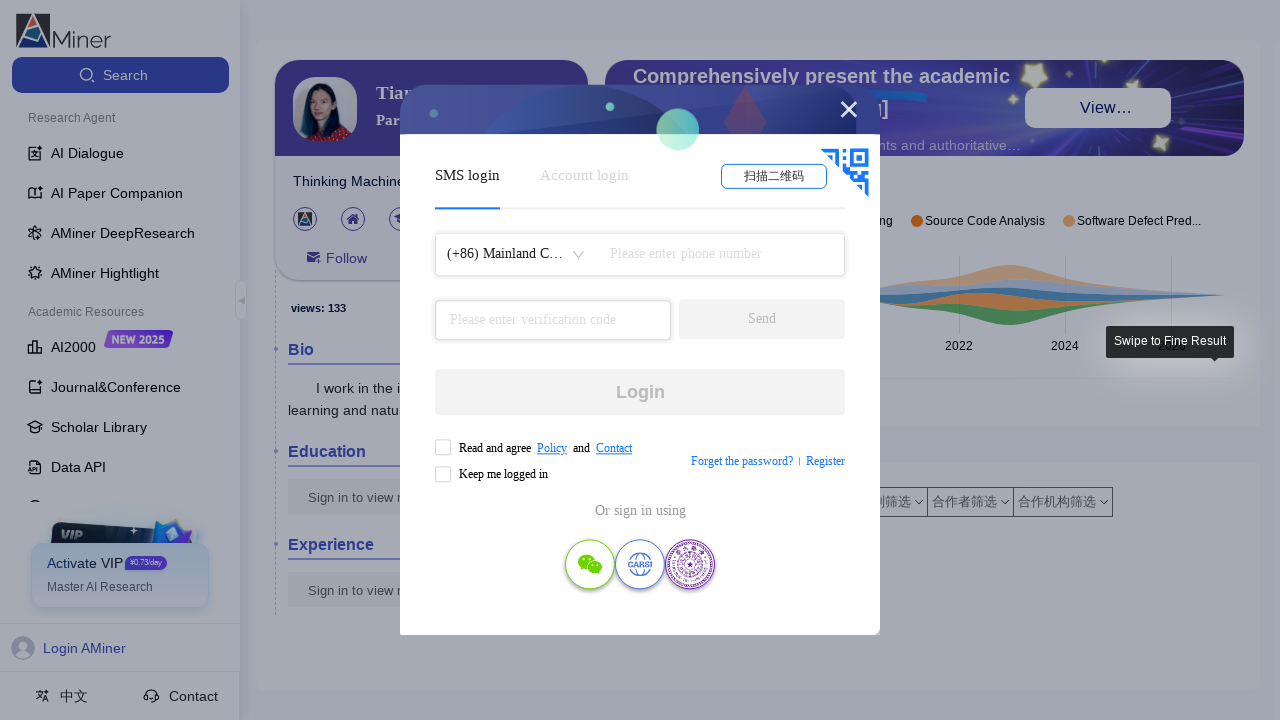

--- FILE ---
content_type: application/javascript
request_url: https://originalfileserver.aminer.cn/lib//d3.v3.js
body_size: 61117
content:
!function(){function n(n){return n&&(n.ownerDocument||n.document||n).documentElement}function t(n){return n&&(n.ownerDocument&&n.ownerDocument.defaultView||n.document&&n||n.defaultView)}function e(n,t){return t>n?-1:n>t?1:n>=t?0:NaN}function r(n){return null===n?NaN:+n}function i(n){return!isNaN(n)}function u(n){return{left:function(t,e,r,i){for(arguments.length<3&&(r=0),arguments.length<4&&(i=t.length);i>r;){var u=r+i>>>1;n(t[u],e)<0?r=u+1:i=u}return r},right:function(t,e,r,i){for(arguments.length<3&&(r=0),arguments.length<4&&(i=t.length);i>r;){var u=r+i>>>1;n(t[u],e)>0?i=u:r=u+1}return r}}}function o(n){return n.length}function a(n){for(var t=1;n*t%1;)t*=10;return t}function l(n,t){for(var e in t)Object.defineProperty(n.prototype,e,{value:t[e],enumerable:!1})}function c(){this._=Object.create(null)}function f(n){return(n+="")===bo||n[0]===_o?_o+n:n}function s(n){return(n+="")[0]===_o?n.slice(1):n}function h(n){return f(n)in this._}function p(n){return(n=f(n))in this._&&delete this._[n]}function g(){var n=[];for(var t in this._)n.push(s(t));return n}function v(){var n=0;for(var t in this._)++n;return n}function d(){for(var n in this._)return!1;return!0}function y(){this._=Object.create(null)}function m(n){return n}function M(n,t,e){return function(){var r=e.apply(t,arguments);return r===t?n:r}}function x(n,t){if(t in n)return t;t=t.charAt(0).toUpperCase()+t.slice(1);for(var e=0,r=wo.length;r>e;++e){var i=wo[e]+t;if(i in n)return i}}function b(){}function _(){}function w(n){function t(){for(var t,r=e,i=-1,u=r.length;++i<u;)(t=r[i].on)&&t.apply(this,arguments);return n}var e=[],r=new c;return t.on=function(t,i){var u,o=r.get(t);return arguments.length<2?o&&o.on:(o&&(o.on=null,e=e.slice(0,u=e.indexOf(o)).concat(e.slice(u+1)),r.remove(t)),i&&e.push(r.set(t,{on:i})),n)},t}function S(){ao.event.preventDefault()}function k(){for(var n,t=ao.event;n=t.sourceEvent;)t=n;return t}function N(n){for(var t=new _,e=0,r=arguments.length;++e<r;)t[arguments[e]]=w(t);return t.of=function(e,r){return function(i){try{var u=i.sourceEvent=ao.event;i.target=n,ao.event=i,t[i.type].apply(e,r)}finally{ao.event=u}}},t}function E(n){return ko(n,Co),n}function A(n){return"function"==typeof n?n:function(){return No(n,this)}}function C(n){return"function"==typeof n?n:function(){return Eo(n,this)}}function z(n,t){function e(){this.removeAttribute(n)}function r(){this.removeAttributeNS(n.space,n.local)}function i(){this.setAttribute(n,t)}function u(){this.setAttributeNS(n.space,n.local,t)}function o(){var e=t.apply(this,arguments);null==e?this.removeAttribute(n):this.setAttribute(n,e)}function a(){var e=t.apply(this,arguments);null==e?this.removeAttributeNS(n.space,n.local):this.setAttributeNS(n.space,n.local,e)}return n=ao.ns.qualify(n),null==t?n.local?r:e:"function"==typeof t?n.local?a:o:n.local?u:i}function L(n){return n.trim().replace(/\s+/g," ")}function q(n){return new RegExp("(?:^|\\s+)"+ao.requote(n)+"(?:\\s+|$)","g")}function T(n){return(n+"").trim().split(/^|\s+/)}function R(n,t){function e(){for(var e=-1;++e<i;)n[e](this,t)}function r(){for(var e=-1,r=t.apply(this,arguments);++e<i;)n[e](this,r)}n=T(n).map(D);var i=n.length;return"function"==typeof t?r:e}function D(n){var t=q(n);return function(e,r){if(i=e.classList)return r?i.add(n):i.remove(n);var i=e.getAttribute("class")||"";r?(t.lastIndex=0,t.test(i)||e.setAttribute("class",L(i+" "+n))):e.setAttribute("class",L(i.replace(t," ")))}}function P(n,t,e){function r(){this.style.removeProperty(n)}function i(){this.style.setProperty(n,t,e)}function u(){var r=t.apply(this,arguments);null==r?this.style.removeProperty(n):this.style.setProperty(n,r,e)}return null==t?r:"function"==typeof t?u:i}function U(n,t){function e(){delete this[n]}function r(){this[n]=t}function i(){var e=t.apply(this,arguments);null==e?delete this[n]:this[n]=e}return null==t?e:"function"==typeof t?i:r}function j(n){function t(){var t=this.ownerDocument,e=this.namespaceURI;return e===zo&&t.documentElement.namespaceURI===zo?t.createElement(n):t.createElementNS(e,n)}function e(){return this.ownerDocument.createElementNS(n.space,n.local)}return"function"==typeof n?n:(n=ao.ns.qualify(n)).local?e:t}function F(){var n=this.parentNode;n&&n.removeChild(this)}function H(n){return{__data__:n}}function O(n){return function(){return Ao(this,n)}}function I(n){return arguments.length||(n=e),function(t,e){return t&&e?n(t.__data__,e.__data__):!t-!e}}function Y(n,t){for(var e=0,r=n.length;r>e;e++)for(var i,u=n[e],o=0,a=u.length;a>o;o++)(i=u[o])&&t(i,o,e);return n}function Z(n){return ko(n,qo),n}function V(n){var t,e;return function(r,i,u){var o,a=n[u].update,l=a.length;for(u!=e&&(e=u,t=0),i>=t&&(t=i+1);!(o=a[t])&&++t<l;);return o}}function X(n,t,e){function r(){var t=this[o];t&&(this.removeEventListener(n,t,t.$),delete this[o])}function i(){var i=l(t,co(arguments));r.call(this),this.addEventListener(n,this[o]=i,i.$=e),i._=t}function u(){var t,e=new RegExp("^__on([^.]+)"+ao.requote(n)+"$");for(var r in this)if(t=r.match(e)){var i=this[r];this.removeEventListener(t[1],i,i.$),delete this[r]}}var o="__on"+n,a=n.indexOf("."),l=$;a>0&&(n=n.slice(0,a));var c=To.get(n);return c&&(n=c,l=B),a?t?i:r:t?b:u}function $(n,t){return function(e){var r=ao.event;ao.event=e,t[0]=this.__data__;try{n.apply(this,t)}finally{ao.event=r}}}function B(n,t){var e=$(n,t);return function(n){var t=this,r=n.relatedTarget;r&&(r===t||8&r.compareDocumentPosition(t))||e.call(t,n)}}function W(e){var r=".dragsuppress-"+ ++Do,i="click"+r,u=ao.select(t(e)).on("touchmove"+r,S).on("dragstart"+r,S).on("selectstart"+r,S);if(null==Ro&&(Ro="onselectstart"in e?!1:x(e.style,"userSelect")),Ro){var o=n(e).style,a=o[Ro];o[Ro]="none"}return function(n){if(u.on(r,null),Ro&&(o[Ro]=a),n){var t=function(){u.on(i,null)};u.on(i,function(){S(),t()},!0),setTimeout(t,0)}}}function J(n,e){e.changedTouches&&(e=e.changedTouches[0]);var r=n.ownerSVGElement||n;if(r.createSVGPoint){var i=r.createSVGPoint();if(0>Po){var u=t(n);if(u.scrollX||u.scrollY){r=ao.select("body").append("svg").style({position:"absolute",top:0,left:0,margin:0,padding:0,border:"none"},"important");var o=r[0][0].getScreenCTM();Po=!(o.f||o.e),r.remove()}}return Po?(i.x=e.pageX,i.y=e.pageY):(i.x=e.clientX,i.y=e.clientY),i=i.matrixTransform(n.getScreenCTM().inverse()),[i.x,i.y]}var a=n.getBoundingClientRect();return[e.clientX-a.left-n.clientLeft,e.clientY-a.top-n.clientTop]}function G(){return ao.event.changedTouches[0].identifier}function K(n){return n>0?1:0>n?-1:0}function Q(n,t,e){return(t[0]-n[0])*(e[1]-n[1])-(t[1]-n[1])*(e[0]-n[0])}function nn(n){return n>1?0:-1>n?Fo:Math.acos(n)}function tn(n){return n>1?Io:-1>n?-Io:Math.asin(n)}function en(n){return((n=Math.exp(n))-1/n)/2}function rn(n){return((n=Math.exp(n))+1/n)/2}function un(n){return((n=Math.exp(2*n))-1)/(n+1)}function on(n){return(n=Math.sin(n/2))*n}function an(){}function ln(n,t,e){return this instanceof ln?(this.h=+n,this.s=+t,void(this.l=+e)):arguments.length<2?n instanceof ln?new ln(n.h,n.s,n.l):_n(""+n,wn,ln):new ln(n,t,e)}function cn(n,t,e){function r(n){return n>360?n-=360:0>n&&(n+=360),60>n?u+(o-u)*n/60:180>n?o:240>n?u+(o-u)*(240-n)/60:u}function i(n){return Math.round(255*r(n))}var u,o;return n=isNaN(n)?0:(n%=360)<0?n+360:n,t=isNaN(t)?0:0>t?0:t>1?1:t,e=0>e?0:e>1?1:e,o=.5>=e?e*(1+t):e+t-e*t,u=2*e-o,new mn(i(n+120),i(n),i(n-120))}function fn(n,t,e){return this instanceof fn?(this.h=+n,this.c=+t,void(this.l=+e)):arguments.length<2?n instanceof fn?new fn(n.h,n.c,n.l):n instanceof hn?gn(n.l,n.a,n.b):gn((n=Sn((n=ao.rgb(n)).r,n.g,n.b)).l,n.a,n.b):new fn(n,t,e)}function sn(n,t,e){return isNaN(n)&&(n=0),isNaN(t)&&(t=0),new hn(e,Math.cos(n*=Yo)*t,Math.sin(n)*t)}function hn(n,t,e){return this instanceof hn?(this.l=+n,this.a=+t,void(this.b=+e)):arguments.length<2?n instanceof hn?new hn(n.l,n.a,n.b):n instanceof fn?sn(n.h,n.c,n.l):Sn((n=mn(n)).r,n.g,n.b):new hn(n,t,e)}function pn(n,t,e){var r=(n+16)/116,i=r+t/500,u=r-e/200;return i=vn(i)*na,r=vn(r)*ta,u=vn(u)*ea,new mn(yn(3.2404542*i-1.5371385*r-.4985314*u),yn(-.969266*i+1.8760108*r+.041556*u),yn(.0556434*i-.2040259*r+1.0572252*u))}function gn(n,t,e){return n>0?new fn(Math.atan2(e,t)*Zo,Math.sqrt(t*t+e*e),n):new fn(NaN,NaN,n)}function vn(n){return n>.206893034?n*n*n:(n-4/29)/7.787037}function dn(n){return n>.008856?Math.pow(n,1/3):7.787037*n+4/29}function yn(n){return Math.round(255*(.00304>=n?12.92*n:1.055*Math.pow(n,1/2.4)-.055))}function mn(n,t,e){return this instanceof mn?(this.r=~~n,this.g=~~t,void(this.b=~~e)):arguments.length<2?n instanceof mn?new mn(n.r,n.g,n.b):_n(""+n,mn,cn):new mn(n,t,e)}function Mn(n){return new mn(n>>16,n>>8&255,255&n)}function xn(n){return Mn(n)+""}function bn(n){return 16>n?"0"+Math.max(0,n).toString(16):Math.min(255,n).toString(16)}function _n(n,t,e){var r,i,u,o=0,a=0,l=0;if(r=/([a-z]+)\((.*)\)/.exec(n=n.toLowerCase()))switch(i=r[2].split(","),r[1]){case"hsl":return e(parseFloat(i[0]),parseFloat(i[1])/100,parseFloat(i[2])/100);case"rgb":return t(Nn(i[0]),Nn(i[1]),Nn(i[2]))}return(u=ua.get(n))?t(u.r,u.g,u.b):(null==n||"#"!==n.charAt(0)||isNaN(u=parseInt(n.slice(1),16))||(4===n.length?(o=(3840&u)>>4,o=o>>4|o,a=240&u,a=a>>4|a,l=15&u,l=l<<4|l):7===n.length&&(o=(16711680&u)>>16,a=(65280&u)>>8,l=255&u)),t(o,a,l))}function wn(n,t,e){var r,i,u=Math.min(n/=255,t/=255,e/=255),o=Math.max(n,t,e),a=o-u,l=(o+u)/2;return a?(i=.5>l?a/(o+u):a/(2-o-u),r=n==o?(t-e)/a+(e>t?6:0):t==o?(e-n)/a+2:(n-t)/a+4,r*=60):(r=NaN,i=l>0&&1>l?0:r),new ln(r,i,l)}function Sn(n,t,e){n=kn(n),t=kn(t),e=kn(e);var r=dn((.4124564*n+.3575761*t+.1804375*e)/na),i=dn((.2126729*n+.7151522*t+.072175*e)/ta),u=dn((.0193339*n+.119192*t+.9503041*e)/ea);return hn(116*i-16,500*(r-i),200*(i-u))}function kn(n){return(n/=255)<=.04045?n/12.92:Math.pow((n+.055)/1.055,2.4)}function Nn(n){var t=parseFloat(n);return"%"===n.charAt(n.length-1)?Math.round(2.55*t):t}function En(n){return"function"==typeof n?n:function(){return n}}function An(n){return function(t,e,r){return 2===arguments.length&&"function"==typeof e&&(r=e,e=null),Cn(t,e,n,r)}}function Cn(n,t,e,r){function i(){var n,t=l.status;if(!t&&Ln(l)||t>=200&&300>t||304===t){try{n=e.call(u,l)}catch(r){return void o.error.call(u,r)}o.load.call(u,n)}else o.error.call(u,l)}var u={},o=ao.dispatch("beforesend","progress","load","error"),a={},l=new XMLHttpRequest,c=null;return!this.XDomainRequest||"withCredentials"in l||!/^(http(s)?:)?\/\//.test(n)||(l=new XDomainRequest),"onload"in l?l.onload=l.onerror=i:l.onreadystatechange=function(){l.readyState>3&&i()},l.onprogress=function(n){var t=ao.event;ao.event=n;try{o.progress.call(u,l)}finally{ao.event=t}},u.header=function(n,t){return n=(n+"").toLowerCase(),arguments.length<2?a[n]:(null==t?delete a[n]:a[n]=t+"",u)},u.mimeType=function(n){return arguments.length?(t=null==n?null:n+"",u):t},u.responseType=function(n){return arguments.length?(c=n,u):c},u.response=function(n){return e=n,u},["get","post"].forEach(function(n){u[n]=function(){return u.send.apply(u,[n].concat(co(arguments)))}}),u.send=function(e,r,i){if(2===arguments.length&&"function"==typeof r&&(i=r,r=null),l.open(e,n,!0),null==t||"accept"in a||(a.accept=t+",*/*"),l.setRequestHeader)for(var f in a)l.setRequestHeader(f,a[f]);return null!=t&&l.overrideMimeType&&l.overrideMimeType(t),null!=c&&(l.responseType=c),null!=i&&u.on("error",i).on("load",function(n){i(null,n)}),o.beforesend.call(u,l),l.send(null==r?null:r),u},u.abort=function(){return l.abort(),u},ao.rebind(u,o,"on"),null==r?u:u.get(zn(r))}function zn(n){return 1===n.length?function(t,e){n(null==t?e:null)}:n}function Ln(n){var t=n.responseType;return t&&"text"!==t?n.response:n.responseText}function qn(n,t,e){var r=arguments.length;2>r&&(t=0),3>r&&(e=Date.now());var i=e+t,u={c:n,t:i,n:null};return aa?aa.n=u:oa=u,aa=u,la||(ca=clearTimeout(ca),la=1,fa(Tn)),u}function Tn(){var n=Rn(),t=Dn()-n;t>24?(isFinite(t)&&(clearTimeout(ca),ca=setTimeout(Tn,t)),la=0):(la=1,fa(Tn))}function Rn(){for(var n=Date.now(),t=oa;t;)n>=t.t&&t.c(n-t.t)&&(t.c=null),t=t.n;return n}function Dn(){for(var n,t=oa,e=1/0;t;)t.c?(t.t<e&&(e=t.t),t=(n=t).n):t=n?n.n=t.n:oa=t.n;return aa=n,e}function Pn(n,t){return t-(n?Math.ceil(Math.log(n)/Math.LN10):1)}function Un(n,t){var e=Math.pow(10,3*xo(8-t));return{scale:t>8?function(n){return n/e}:function(n){return n*e},symbol:n}}function jn(n){var t=n.decimal,e=n.thousands,r=n.grouping,i=n.currency,u=r&&e?function(n,t){for(var i=n.length,u=[],o=0,a=r[0],l=0;i>0&&a>0&&(l+a+1>t&&(a=Math.max(1,t-l)),u.push(n.substring(i-=a,i+a)),!((l+=a+1)>t));)a=r[o=(o+1)%r.length];return u.reverse().join(e)}:m;return function(n){var e=ha.exec(n),r=e[1]||" ",o=e[2]||">",a=e[3]||"-",l=e[4]||"",c=e[5],f=+e[6],s=e[7],h=e[8],p=e[9],g=1,v="",d="",y=!1,m=!0;switch(h&&(h=+h.substring(1)),(c||"0"===r&&"="===o)&&(c=r="0",o="="),p){case"n":s=!0,p="g";break;case"%":g=100,d="%",p="f";break;case"p":g=100,d="%",p="r";break;case"b":case"o":case"x":case"X":"#"===l&&(v="0"+p.toLowerCase());case"c":m=!1;case"d":y=!0,h=0;break;case"s":g=-1,p="r"}"$"===l&&(v=i[0],d=i[1]),"r"!=p||h||(p="g"),null!=h&&("g"==p?h=Math.max(1,Math.min(21,h)):"e"!=p&&"f"!=p||(h=Math.max(0,Math.min(20,h)))),p=pa.get(p)||Fn;var M=c&&s;return function(n){var e=d;if(y&&n%1)return"";var i=0>n||0===n&&0>1/n?(n=-n,"-"):"-"===a?"":a;if(0>g){var l=ao.formatPrefix(n,h);n=l.scale(n),e=l.symbol+d}else n*=g;n=p(n,h);var x,b,_=n.lastIndexOf(".");if(0>_){var w=m?n.lastIndexOf("e"):-1;0>w?(x=n,b=""):(x=n.substring(0,w),b=n.substring(w))}else x=n.substring(0,_),b=t+n.substring(_+1);!c&&s&&(x=u(x,1/0));var S=v.length+x.length+b.length+(M?0:i.length),k=f>S?new Array(S=f-S+1).join(r):"";return M&&(x=u(k+x,k.length?f-b.length:1/0)),i+=v,n=x+b,("<"===o?i+n+k:">"===o?k+i+n:"^"===o?k.substring(0,S>>=1)+i+n+k.substring(S):i+(M?n:k+n))+e}}}function Fn(n){return n+""}function Hn(){this._=new Date(arguments.length>1?Date.UTC.apply(this,arguments):arguments[0])}function On(n,t,e){function r(t){var e=n(t),r=u(e,1);return r-t>t-e?e:r}function i(e){return t(e=n(new va(e-1)),1),e}function u(n,e){return t(n=new va(+n),e),n}function o(n,r,u){var o=i(n),a=[];if(u>1)for(;r>o;)e(o)%u||a.push(new Date(+o)),t(o,1);else for(;r>o;)a.push(new Date(+o)),t(o,1);return a}function a(n,t,e){try{va=Hn;var r=new Hn;return r._=n,o(r,t,e)}finally{va=Date}}n.floor=n,n.round=r,n.ceil=i,n.offset=u,n.range=o;var l=n.utc=In(n);return l.floor=l,l.round=In(r),l.ceil=In(i),l.offset=In(u),l.range=a,n}function In(n){return function(t,e){try{va=Hn;var r=new Hn;return r._=t,n(r,e)._}finally{va=Date}}}function Yn(n){function t(n){function t(t){for(var e,i,u,o=[],a=-1,l=0;++a<r;)37===n.charCodeAt(a)&&(o.push(n.slice(l,a)),null!=(i=ya[e=n.charAt(++a)])&&(e=n.charAt(++a)),(u=A[e])&&(e=u(t,null==i?"e"===e?" ":"0":i)),o.push(e),l=a+1);return o.push(n.slice(l,a)),o.join("")}var r=n.length;return t.parse=function(t){var r={y:1900,m:0,d:1,H:0,M:0,S:0,L:0,Z:null},i=e(r,n,t,0);if(i!=t.length)return null;"p"in r&&(r.H=r.H%12+12*r.p);var u=null!=r.Z&&va!==Hn,o=new(u?Hn:va);return"j"in r?o.setFullYear(r.y,0,r.j):"W"in r||"U"in r?("w"in r||(r.w="W"in r?1:0),o.setFullYear(r.y,0,1),o.setFullYear(r.y,0,"W"in r?(r.w+6)%7+7*r.W-(o.getDay()+5)%7:r.w+7*r.U-(o.getDay()+6)%7)):o.setFullYear(r.y,r.m,r.d),o.setHours(r.H+(r.Z/100|0),r.M+r.Z%100,r.S,r.L),u?o._:o},t.toString=function(){return n},t}function e(n,t,e,r){for(var i,u,o,a=0,l=t.length,c=e.length;l>a;){if(r>=c)return-1;if(i=t.charCodeAt(a++),37===i){if(o=t.charAt(a++),u=C[o in ya?t.charAt(a++):o],!u||(r=u(n,e,r))<0)return-1}else if(i!=e.charCodeAt(r++))return-1}return r}function r(n,t,e){_.lastIndex=0;var r=_.exec(t.slice(e));return r?(n.w=w.get(r[0].toLowerCase()),e+r[0].length):-1}function i(n,t,e){x.lastIndex=0;var r=x.exec(t.slice(e));return r?(n.w=b.get(r[0].toLowerCase()),e+r[0].length):-1}function u(n,t,e){N.lastIndex=0;var r=N.exec(t.slice(e));return r?(n.m=E.get(r[0].toLowerCase()),e+r[0].length):-1}function o(n,t,e){S.lastIndex=0;var r=S.exec(t.slice(e));return r?(n.m=k.get(r[0].toLowerCase()),e+r[0].length):-1}function a(n,t,r){return e(n,A.c.toString(),t,r)}function l(n,t,r){return e(n,A.x.toString(),t,r)}function c(n,t,r){return e(n,A.X.toString(),t,r)}function f(n,t,e){var r=M.get(t.slice(e,e+=2).toLowerCase());return null==r?-1:(n.p=r,e)}var s=n.dateTime,h=n.date,p=n.time,g=n.periods,v=n.days,d=n.shortDays,y=n.months,m=n.shortMonths;t.utc=function(n){function e(n){try{va=Hn;var t=new va;return t._=n,r(t)}finally{va=Date}}var r=t(n);return e.parse=function(n){try{va=Hn;var t=r.parse(n);return t&&t._}finally{va=Date}},e.toString=r.toString,e},t.multi=t.utc.multi=ct;var M=ao.map(),x=Vn(v),b=Xn(v),_=Vn(d),w=Xn(d),S=Vn(y),k=Xn(y),N=Vn(m),E=Xn(m);g.forEach(function(n,t){M.set(n.toLowerCase(),t)});var A={a:function(n){return d[n.getDay()]},A:function(n){return v[n.getDay()]},b:function(n){return m[n.getMonth()]},B:function(n){return y[n.getMonth()]},c:t(s),d:function(n,t){return Zn(n.getDate(),t,2)},e:function(n,t){return Zn(n.getDate(),t,2)},H:function(n,t){return Zn(n.getHours(),t,2)},I:function(n,t){return Zn(n.getHours()%12||12,t,2)},j:function(n,t){return Zn(1+ga.dayOfYear(n),t,3)},L:function(n,t){return Zn(n.getMilliseconds(),t,3)},m:function(n,t){return Zn(n.getMonth()+1,t,2)},M:function(n,t){return Zn(n.getMinutes(),t,2)},p:function(n){return g[+(n.getHours()>=12)]},S:function(n,t){return Zn(n.getSeconds(),t,2)},U:function(n,t){return Zn(ga.sundayOfYear(n),t,2)},w:function(n){return n.getDay()},W:function(n,t){return Zn(ga.mondayOfYear(n),t,2)},x:t(h),X:t(p),y:function(n,t){return Zn(n.getFullYear()%100,t,2)},Y:function(n,t){return Zn(n.getFullYear()%1e4,t,4)},Z:at,"%":function(){return"%"}},C={a:r,A:i,b:u,B:o,c:a,d:tt,e:tt,H:rt,I:rt,j:et,L:ot,m:nt,M:it,p:f,S:ut,U:Bn,w:$n,W:Wn,x:l,X:c,y:Gn,Y:Jn,Z:Kn,"%":lt};return t}function Zn(n,t,e){var r=0>n?"-":"",i=(r?-n:n)+"",u=i.length;return r+(e>u?new Array(e-u+1).join(t)+i:i)}function Vn(n){return new RegExp("^(?:"+n.map(ao.requote).join("|")+")","i")}function Xn(n){for(var t=new c,e=-1,r=n.length;++e<r;)t.set(n[e].toLowerCase(),e);return t}function $n(n,t,e){ma.lastIndex=0;var r=ma.exec(t.slice(e,e+1));return r?(n.w=+r[0],e+r[0].length):-1}function Bn(n,t,e){ma.lastIndex=0;var r=ma.exec(t.slice(e));return r?(n.U=+r[0],e+r[0].length):-1}function Wn(n,t,e){ma.lastIndex=0;var r=ma.exec(t.slice(e));return r?(n.W=+r[0],e+r[0].length):-1}function Jn(n,t,e){ma.lastIndex=0;var r=ma.exec(t.slice(e,e+4));return r?(n.y=+r[0],e+r[0].length):-1}function Gn(n,t,e){ma.lastIndex=0;var r=ma.exec(t.slice(e,e+2));return r?(n.y=Qn(+r[0]),e+r[0].length):-1}function Kn(n,t,e){return/^[+-]\d{4}$/.test(t=t.slice(e,e+5))?(n.Z=-t,e+5):-1}function Qn(n){return n+(n>68?1900:2e3)}function nt(n,t,e){ma.lastIndex=0;var r=ma.exec(t.slice(e,e+2));return r?(n.m=r[0]-1,e+r[0].length):-1}function tt(n,t,e){ma.lastIndex=0;var r=ma.exec(t.slice(e,e+2));return r?(n.d=+r[0],e+r[0].length):-1}function et(n,t,e){ma.lastIndex=0;var r=ma.exec(t.slice(e,e+3));return r?(n.j=+r[0],e+r[0].length):-1}function rt(n,t,e){ma.lastIndex=0;var r=ma.exec(t.slice(e,e+2));return r?(n.H=+r[0],e+r[0].length):-1}function it(n,t,e){ma.lastIndex=0;var r=ma.exec(t.slice(e,e+2));return r?(n.M=+r[0],e+r[0].length):-1}function ut(n,t,e){ma.lastIndex=0;var r=ma.exec(t.slice(e,e+2));return r?(n.S=+r[0],e+r[0].length):-1}function ot(n,t,e){ma.lastIndex=0;var r=ma.exec(t.slice(e,e+3));return r?(n.L=+r[0],e+r[0].length):-1}function at(n){var t=n.getTimezoneOffset(),e=t>0?"-":"+",r=xo(t)/60|0,i=xo(t)%60;return e+Zn(r,"0",2)+Zn(i,"0",2)}function lt(n,t,e){Ma.lastIndex=0;var r=Ma.exec(t.slice(e,e+1));return r?e+r[0].length:-1}function ct(n){for(var t=n.length,e=-1;++e<t;)n[e][0]=this(n[e][0]);return function(t){for(var e=0,r=n[e];!r[1](t);)r=n[++e];return r[0](t)}}function ft(){}function st(n,t,e){var r=e.s=n+t,i=r-n,u=r-i;e.t=n-u+(t-i)}function ht(n,t){n&&wa.hasOwnProperty(n.type)&&wa[n.type](n,t)}function pt(n,t,e){var r,i=-1,u=n.length-e;for(t.lineStart();++i<u;)r=n[i],t.point(r[0],r[1],r[2]);t.lineEnd()}function gt(n,t){var e=-1,r=n.length;for(t.polygonStart();++e<r;)pt(n[e],t,1);t.polygonEnd()}function vt(){function n(n,t){n*=Yo,t=t*Yo/2+Fo/4;var e=n-r,o=e>=0?1:-1,a=o*e,l=Math.cos(t),c=Math.sin(t),f=u*c,s=i*l+f*Math.cos(a),h=f*o*Math.sin(a);ka.add(Math.atan2(h,s)),r=n,i=l,u=c}var t,e,r,i,u;Na.point=function(o,a){Na.point=n,r=(t=o)*Yo,i=Math.cos(a=(e=a)*Yo/2+Fo/4),u=Math.sin(a)},Na.lineEnd=function(){n(t,e)}}function dt(n){var t=n[0],e=n[1],r=Math.cos(e);return[r*Math.cos(t),r*Math.sin(t),Math.sin(e)]}function yt(n,t){return n[0]*t[0]+n[1]*t[1]+n[2]*t[2]}function mt(n,t){return[n[1]*t[2]-n[2]*t[1],n[2]*t[0]-n[0]*t[2],n[0]*t[1]-n[1]*t[0]]}function Mt(n,t){n[0]+=t[0],n[1]+=t[1],n[2]+=t[2]}function xt(n,t){return[n[0]*t,n[1]*t,n[2]*t]}function bt(n){var t=Math.sqrt(n[0]*n[0]+n[1]*n[1]+n[2]*n[2]);n[0]/=t,n[1]/=t,n[2]/=t}function _t(n){return[Math.atan2(n[1],n[0]),tn(n[2])]}function wt(n,t){return xo(n[0]-t[0])<Uo&&xo(n[1]-t[1])<Uo}function St(n,t){n*=Yo;var e=Math.cos(t*=Yo);kt(e*Math.cos(n),e*Math.sin(n),Math.sin(t))}function kt(n,t,e){++Ea,Ca+=(n-Ca)/Ea,za+=(t-za)/Ea,La+=(e-La)/Ea}function Nt(){function n(n,i){n*=Yo;var u=Math.cos(i*=Yo),o=u*Math.cos(n),a=u*Math.sin(n),l=Math.sin(i),c=Math.atan2(Math.sqrt((c=e*l-r*a)*c+(c=r*o-t*l)*c+(c=t*a-e*o)*c),t*o+e*a+r*l);Aa+=c,qa+=c*(t+(t=o)),Ta+=c*(e+(e=a)),Ra+=c*(r+(r=l)),kt(t,e,r)}var t,e,r;ja.point=function(i,u){i*=Yo;var o=Math.cos(u*=Yo);t=o*Math.cos(i),e=o*Math.sin(i),r=Math.sin(u),ja.point=n,kt(t,e,r)}}function Et(){ja.point=St}function At(){function n(n,t){n*=Yo;var e=Math.cos(t*=Yo),o=e*Math.cos(n),a=e*Math.sin(n),l=Math.sin(t),c=i*l-u*a,f=u*o-r*l,s=r*a-i*o,h=Math.sqrt(c*c+f*f+s*s),p=r*o+i*a+u*l,g=h&&-nn(p)/h,v=Math.atan2(h,p);Da+=g*c,Pa+=g*f,Ua+=g*s,Aa+=v,qa+=v*(r+(r=o)),Ta+=v*(i+(i=a)),Ra+=v*(u+(u=l)),kt(r,i,u)}var t,e,r,i,u;ja.point=function(o,a){t=o,e=a,ja.point=n,o*=Yo;var l=Math.cos(a*=Yo);r=l*Math.cos(o),i=l*Math.sin(o),u=Math.sin(a),kt(r,i,u)},ja.lineEnd=function(){n(t,e),ja.lineEnd=Et,ja.point=St}}function Ct(n,t){function e(e,r){return e=n(e,r),t(e[0],e[1])}return n.invert&&t.invert&&(e.invert=function(e,r){return e=t.invert(e,r),e&&n.invert(e[0],e[1])}),e}function zt(){return!0}function Lt(n,t,e,r,i){var u=[],o=[];if(n.forEach(function(n){if(!((t=n.length-1)<=0)){var t,e=n[0],r=n[t];if(wt(e,r)){i.lineStart();for(var a=0;t>a;++a)i.point((e=n[a])[0],e[1]);return void i.lineEnd()}var l=new Tt(e,n,null,!0),c=new Tt(e,null,l,!1);l.o=c,u.push(l),o.push(c),l=new Tt(r,n,null,!1),c=new Tt(r,null,l,!0),l.o=c,u.push(l),o.push(c)}}),o.sort(t),qt(u),qt(o),u.length){for(var a=0,l=e,c=o.length;c>a;++a)o[a].e=l=!l;for(var f,s,h=u[0];;){for(var p=h,g=!0;p.v;)if((p=p.n)===h)return;f=p.z,i.lineStart();do{if(p.v=p.o.v=!0,p.e){if(g)for(var a=0,c=f.length;c>a;++a)i.point((s=f[a])[0],s[1]);else r(p.x,p.n.x,1,i);p=p.n}else{if(g){f=p.p.z;for(var a=f.length-1;a>=0;--a)i.point((s=f[a])[0],s[1])}else r(p.x,p.p.x,-1,i);p=p.p}p=p.o,f=p.z,g=!g}while(!p.v);i.lineEnd()}}}function qt(n){if(t=n.length){for(var t,e,r=0,i=n[0];++r<t;)i.n=e=n[r],e.p=i,i=e;i.n=e=n[0],e.p=i}}function Tt(n,t,e,r){this.x=n,this.z=t,this.o=e,this.e=r,this.v=!1,this.n=this.p=null}function Rt(n,t,e,r){return function(i,u){function o(t,e){var r=i(t,e);n(t=r[0],e=r[1])&&u.point(t,e)}function a(n,t){var e=i(n,t);d.point(e[0],e[1])}function l(){m.point=a,d.lineStart()}function c(){m.point=o,d.lineEnd()}function f(n,t){v.push([n,t]);var e=i(n,t);x.point(e[0],e[1])}function s(){x.lineStart(),v=[]}function h(){f(v[0][0],v[0][1]),x.lineEnd();var n,t=x.clean(),e=M.buffer(),r=e.length;if(v.pop(),g.push(v),v=null,r)if(1&t){n=e[0];var i,r=n.length-1,o=-1;if(r>0){for(b||(u.polygonStart(),b=!0),u.lineStart();++o<r;)u.point((i=n[o])[0],i[1]);u.lineEnd()}}else r>1&&2&t&&e.push(e.pop().concat(e.shift())),p.push(e.filter(Dt))}var p,g,v,d=t(u),y=i.invert(r[0],r[1]),m={point:o,lineStart:l,lineEnd:c,polygonStart:function(){m.point=f,m.lineStart=s,m.lineEnd=h,p=[],g=[]},polygonEnd:function(){m.point=o,m.lineStart=l,m.lineEnd=c,p=ao.merge(p);var n=Ot(y,g);p.length?(b||(u.polygonStart(),b=!0),Lt(p,Ut,n,e,u)):n&&(b||(u.polygonStart(),b=!0),u.lineStart(),e(null,null,1,u),u.lineEnd()),b&&(u.polygonEnd(),b=!1),p=g=null},sphere:function(){u.polygonStart(),u.lineStart(),e(null,null,1,u),u.lineEnd(),u.polygonEnd()}},M=Pt(),x=t(M),b=!1;return m}}function Dt(n){return n.length>1}function Pt(){var n,t=[];return{lineStart:function(){t.push(n=[])},point:function(t,e){n.push([t,e])},lineEnd:b,buffer:function(){var e=t;return t=[],n=null,e},rejoin:function(){t.length>1&&t.push(t.pop().concat(t.shift()))}}}function Ut(n,t){return((n=n.x)[0]<0?n[1]-Io-Uo:Io-n[1])-((t=t.x)[0]<0?t[1]-Io-Uo:Io-t[1])}function jt(n){var t,e=NaN,r=NaN,i=NaN;return{lineStart:function(){n.lineStart(),t=1},point:function(u,o){var a=u>0?Fo:-Fo,l=xo(u-e);xo(l-Fo)<Uo?(n.point(e,r=(r+o)/2>0?Io:-Io),n.point(i,r),n.lineEnd(),n.lineStart(),n.point(a,r),n.point(u,r),t=0):i!==a&&l>=Fo&&(xo(e-i)<Uo&&(e-=i*Uo),xo(u-a)<Uo&&(u-=a*Uo),r=Ft(e,r,u,o),n.point(i,r),n.lineEnd(),n.lineStart(),n.point(a,r),t=0),n.point(e=u,r=o),i=a},lineEnd:function(){n.lineEnd(),e=r=NaN},clean:function(){return 2-t}}}function Ft(n,t,e,r){var i,u,o=Math.sin(n-e);return xo(o)>Uo?Math.atan((Math.sin(t)*(u=Math.cos(r))*Math.sin(e)-Math.sin(r)*(i=Math.cos(t))*Math.sin(n))/(i*u*o)):(t+r)/2}function Ht(n,t,e,r){var i;if(null==n)i=e*Io,r.point(-Fo,i),r.point(0,i),r.point(Fo,i),r.point(Fo,0),r.point(Fo,-i),r.point(0,-i),r.point(-Fo,-i),r.point(-Fo,0),r.point(-Fo,i);else if(xo(n[0]-t[0])>Uo){var u=n[0]<t[0]?Fo:-Fo;i=e*u/2,r.point(-u,i),r.point(0,i),r.point(u,i)}else r.point(t[0],t[1])}function Ot(n,t){var e=n[0],r=n[1],i=[Math.sin(e),-Math.cos(e),0],u=0,o=0;ka.reset();for(var a=0,l=t.length;l>a;++a){var c=t[a],f=c.length;if(f)for(var s=c[0],h=s[0],p=s[1]/2+Fo/4,g=Math.sin(p),v=Math.cos(p),d=1;;){d===f&&(d=0),n=c[d];var y=n[0],m=n[1]/2+Fo/4,M=Math.sin(m),x=Math.cos(m),b=y-h,_=b>=0?1:-1,w=_*b,S=w>Fo,k=g*M;if(ka.add(Math.atan2(k*_*Math.sin(w),v*x+k*Math.cos(w))),u+=S?b+_*Ho:b,S^h>=e^y>=e){var N=mt(dt(s),dt(n));bt(N);var E=mt(i,N);bt(E);var A=(S^b>=0?-1:1)*tn(E[2]);(r>A||r===A&&(N[0]||N[1]))&&(o+=S^b>=0?1:-1)}if(!d++)break;h=y,g=M,v=x,s=n}}return(-Uo>u||Uo>u&&-Uo>ka)^1&o}function It(n){function t(n,t){return Math.cos(n)*Math.cos(t)>u}function e(n){var e,u,l,c,f;return{lineStart:function(){c=l=!1,f=1},point:function(s,h){var p,g=[s,h],v=t(s,h),d=o?v?0:i(s,h):v?i(s+(0>s?Fo:-Fo),h):0;if(!e&&(c=l=v)&&n.lineStart(),v!==l&&(p=r(e,g),(wt(e,p)||wt(g,p))&&(g[0]+=Uo,g[1]+=Uo,v=t(g[0],g[1]))),v!==l)f=0,v?(n.lineStart(),p=r(g,e),n.point(p[0],p[1])):(p=r(e,g),n.point(p[0],p[1]),n.lineEnd()),e=p;else if(a&&e&&o^v){var y;d&u||!(y=r(g,e,!0))||(f=0,o?(n.lineStart(),n.point(y[0][0],y[0][1]),n.point(y[1][0],y[1][1]),n.lineEnd()):(n.point(y[1][0],y[1][1]),n.lineEnd(),n.lineStart(),n.point(y[0][0],y[0][1])))}!v||e&&wt(e,g)||n.point(g[0],g[1]),e=g,l=v,u=d},lineEnd:function(){l&&n.lineEnd(),e=null},clean:function(){return f|(c&&l)<<1}}}function r(n,t,e){var r=dt(n),i=dt(t),o=[1,0,0],a=mt(r,i),l=yt(a,a),c=a[0],f=l-c*c;if(!f)return!e&&n;var s=u*l/f,h=-u*c/f,p=mt(o,a),g=xt(o,s),v=xt(a,h);Mt(g,v);var d=p,y=yt(g,d),m=yt(d,d),M=y*y-m*(yt(g,g)-1);if(!(0>M)){var x=Math.sqrt(M),b=xt(d,(-y-x)/m);if(Mt(b,g),b=_t(b),!e)return b;var _,w=n[0],S=t[0],k=n[1],N=t[1];w>S&&(_=w,w=S,S=_);var E=S-w,A=xo(E-Fo)<Uo,C=A||Uo>E;if(!A&&k>N&&(_=k,k=N,N=_),C?A?k+N>0^b[1]<(xo(b[0]-w)<Uo?k:N):k<=b[1]&&b[1]<=N:E>Fo^(w<=b[0]&&b[0]<=S)){var z=xt(d,(-y+x)/m);return Mt(z,g),[b,_t(z)]}}}function i(t,e){var r=o?n:Fo-n,i=0;return-r>t?i|=1:t>r&&(i|=2),-r>e?i|=4:e>r&&(i|=8),i}var u=Math.cos(n),o=u>0,a=xo(u)>Uo,l=ve(n,6*Yo);return Rt(t,e,l,o?[0,-n]:[-Fo,n-Fo])}function Yt(n,t,e,r){return function(i){var u,o=i.a,a=i.b,l=o.x,c=o.y,f=a.x,s=a.y,h=0,p=1,g=f-l,v=s-c;if(u=n-l,g||!(u>0)){if(u/=g,0>g){if(h>u)return;p>u&&(p=u)}else if(g>0){if(u>p)return;u>h&&(h=u)}if(u=e-l,g||!(0>u)){if(u/=g,0>g){if(u>p)return;u>h&&(h=u)}else if(g>0){if(h>u)return;p>u&&(p=u)}if(u=t-c,v||!(u>0)){if(u/=v,0>v){if(h>u)return;p>u&&(p=u)}else if(v>0){if(u>p)return;u>h&&(h=u)}if(u=r-c,v||!(0>u)){if(u/=v,0>v){if(u>p)return;u>h&&(h=u)}else if(v>0){if(h>u)return;p>u&&(p=u)}return h>0&&(i.a={x:l+h*g,y:c+h*v}),1>p&&(i.b={x:l+p*g,y:c+p*v}),i}}}}}}function Zt(n,t,e,r){function i(r,i){return xo(r[0]-n)<Uo?i>0?0:3:xo(r[0]-e)<Uo?i>0?2:1:xo(r[1]-t)<Uo?i>0?1:0:i>0?3:2}function u(n,t){return o(n.x,t.x)}function o(n,t){var e=i(n,1),r=i(t,1);return e!==r?e-r:0===e?t[1]-n[1]:1===e?n[0]-t[0]:2===e?n[1]-t[1]:t[0]-n[0]}return function(a){function l(n){for(var t=0,e=d.length,r=n[1],i=0;e>i;++i)for(var u,o=1,a=d[i],l=a.length,c=a[0];l>o;++o)u=a[o],c[1]<=r?u[1]>r&&Q(c,u,n)>0&&++t:u[1]<=r&&Q(c,u,n)<0&&--t,c=u;return 0!==t}function c(u,a,l,c){var f=0,s=0;if(null==u||(f=i(u,l))!==(s=i(a,l))||o(u,a)<0^l>0){do c.point(0===f||3===f?n:e,f>1?r:t);while((f=(f+l+4)%4)!==s)}else c.point(a[0],a[1])}function f(i,u){return i>=n&&e>=i&&u>=t&&r>=u}function s(n,t){f(n,t)&&a.point(n,t)}function h(){C.point=g,d&&d.push(y=[]),S=!0,w=!1,b=_=NaN}function p(){v&&(g(m,M),x&&w&&E.rejoin(),v.push(E.buffer())),C.point=s,w&&a.lineEnd()}function g(n,t){n=Math.max(-Ha,Math.min(Ha,n)),t=Math.max(-Ha,Math.min(Ha,t));var e=f(n,t);if(d&&y.push([n,t]),S)m=n,M=t,x=e,S=!1,e&&(a.lineStart(),a.point(n,t));else if(e&&w)a.point(n,t);else{var r={a:{x:b,y:_},b:{x:n,y:t}};A(r)?(w||(a.lineStart(),a.point(r.a.x,r.a.y)),a.point(r.b.x,r.b.y),e||a.lineEnd(),k=!1):e&&(a.lineStart(),a.point(n,t),k=!1)}b=n,_=t,w=e}var v,d,y,m,M,x,b,_,w,S,k,N=a,E=Pt(),A=Yt(n,t,e,r),C={point:s,lineStart:h,lineEnd:p,polygonStart:function(){a=E,v=[],d=[],k=!0},polygonEnd:function(){a=N,v=ao.merge(v);var t=l([n,r]),e=k&&t,i=v.length;(e||i)&&(a.polygonStart(),e&&(a.lineStart(),c(null,null,1,a),a.lineEnd()),i&&Lt(v,u,t,c,a),a.polygonEnd()),v=d=y=null}};return C}}function Vt(n){var t=0,e=Fo/3,r=ae(n),i=r(t,e);return i.parallels=function(n){return arguments.length?r(t=n[0]*Fo/180,e=n[1]*Fo/180):[t/Fo*180,e/Fo*180]},i}function Xt(n,t){function e(n,t){var e=Math.sqrt(u-2*i*Math.sin(t))/i;return[e*Math.sin(n*=i),o-e*Math.cos(n)]}var r=Math.sin(n),i=(r+Math.sin(t))/2,u=1+r*(2*i-r),o=Math.sqrt(u)/i;return e.invert=function(n,t){var e=o-t;return[Math.atan2(n,e)/i,tn((u-(n*n+e*e)*i*i)/(2*i))]},e}function $t(){function n(n,t){Ia+=i*n-r*t,r=n,i=t}var t,e,r,i;$a.point=function(u,o){$a.point=n,t=r=u,e=i=o},$a.lineEnd=function(){n(t,e)}}function Bt(n,t){Ya>n&&(Ya=n),n>Va&&(Va=n),Za>t&&(Za=t),t>Xa&&(Xa=t)}function Wt(){function n(n,t){o.push("M",n,",",t,u)}function t(n,t){o.push("M",n,",",t),a.point=e}function e(n,t){o.push("L",n,",",t)}function r(){a.point=n}function i(){o.push("Z")}var u=Jt(4.5),o=[],a={point:n,lineStart:function(){a.point=t},lineEnd:r,polygonStart:function(){a.lineEnd=i},polygonEnd:function(){a.lineEnd=r,a.point=n},pointRadius:function(n){return u=Jt(n),a},result:function(){if(o.length){var n=o.join("");return o=[],n}}};return a}function Jt(n){return"m0,"+n+"a"+n+","+n+" 0 1,1 0,"+-2*n+"a"+n+","+n+" 0 1,1 0,"+2*n+"z"}function Gt(n,t){Ca+=n,za+=t,++La}function Kt(){function n(n,r){var i=n-t,u=r-e,o=Math.sqrt(i*i+u*u);qa+=o*(t+n)/2,Ta+=o*(e+r)/2,Ra+=o,Gt(t=n,e=r)}var t,e;Wa.point=function(r,i){Wa.point=n,Gt(t=r,e=i)}}function Qt(){Wa.point=Gt}function ne(){function n(n,t){var e=n-r,u=t-i,o=Math.sqrt(e*e+u*u);qa+=o*(r+n)/2,Ta+=o*(i+t)/2,Ra+=o,o=i*n-r*t,Da+=o*(r+n),Pa+=o*(i+t),Ua+=3*o,Gt(r=n,i=t)}var t,e,r,i;Wa.point=function(u,o){Wa.point=n,Gt(t=r=u,e=i=o)},Wa.lineEnd=function(){n(t,e)}}function te(n){function t(t,e){n.moveTo(t+o,e),n.arc(t,e,o,0,Ho)}function e(t,e){n.moveTo(t,e),a.point=r}function r(t,e){n.lineTo(t,e)}function i(){a.point=t}function u(){n.closePath()}var o=4.5,a={point:t,lineStart:function(){a.point=e},lineEnd:i,polygonStart:function(){a.lineEnd=u},polygonEnd:function(){a.lineEnd=i,a.point=t},pointRadius:function(n){return o=n,a},result:b};return a}function ee(n){function t(n){return(a?r:e)(n)}function e(t){return ue(t,function(e,r){e=n(e,r),t.point(e[0],e[1])})}function r(t){function e(e,r){e=n(e,r),t.point(e[0],e[1])}function r(){M=NaN,S.point=u,t.lineStart()}function u(e,r){var u=dt([e,r]),o=n(e,r);i(M,x,m,b,_,w,M=o[0],x=o[1],m=e,b=u[0],_=u[1],w=u[2],a,t),t.point(M,x)}function o(){S.point=e,t.lineEnd()}function l(){
  r(),S.point=c,S.lineEnd=f}function c(n,t){u(s=n,h=t),p=M,g=x,v=b,d=_,y=w,S.point=u}function f(){i(M,x,m,b,_,w,p,g,s,v,d,y,a,t),S.lineEnd=o,o()}var s,h,p,g,v,d,y,m,M,x,b,_,w,S={point:e,lineStart:r,lineEnd:o,polygonStart:function(){t.polygonStart(),S.lineStart=l},polygonEnd:function(){t.polygonEnd(),S.lineStart=r}};return S}function i(t,e,r,a,l,c,f,s,h,p,g,v,d,y){var m=f-t,M=s-e,x=m*m+M*M;if(x>4*u&&d--){var b=a+p,_=l+g,w=c+v,S=Math.sqrt(b*b+_*_+w*w),k=Math.asin(w/=S),N=xo(xo(w)-1)<Uo||xo(r-h)<Uo?(r+h)/2:Math.atan2(_,b),E=n(N,k),A=E[0],C=E[1],z=A-t,L=C-e,q=M*z-m*L;(q*q/x>u||xo((m*z+M*L)/x-.5)>.3||o>a*p+l*g+c*v)&&(i(t,e,r,a,l,c,A,C,N,b/=S,_/=S,w,d,y),y.point(A,C),i(A,C,N,b,_,w,f,s,h,p,g,v,d,y))}}var u=.5,o=Math.cos(30*Yo),a=16;return t.precision=function(n){return arguments.length?(a=(u=n*n)>0&&16,t):Math.sqrt(u)},t}function re(n){var t=ee(function(t,e){return n([t*Zo,e*Zo])});return function(n){return le(t(n))}}function ie(n){this.stream=n}function ue(n,t){return{point:t,sphere:function(){n.sphere()},lineStart:function(){n.lineStart()},lineEnd:function(){n.lineEnd()},polygonStart:function(){n.polygonStart()},polygonEnd:function(){n.polygonEnd()}}}function oe(n){return ae(function(){return n})()}function ae(n){function t(n){return n=a(n[0]*Yo,n[1]*Yo),[n[0]*h+l,c-n[1]*h]}function e(n){return n=a.invert((n[0]-l)/h,(c-n[1])/h),n&&[n[0]*Zo,n[1]*Zo]}function r(){a=Ct(o=se(y,M,x),u);var n=u(v,d);return l=p-n[0]*h,c=g+n[1]*h,i()}function i(){return f&&(f.valid=!1,f=null),t}var u,o,a,l,c,f,s=ee(function(n,t){return n=u(n,t),[n[0]*h+l,c-n[1]*h]}),h=150,p=480,g=250,v=0,d=0,y=0,M=0,x=0,b=Fa,_=m,w=null,S=null;return t.stream=function(n){return f&&(f.valid=!1),f=le(b(o,s(_(n)))),f.valid=!0,f},t.clipAngle=function(n){return arguments.length?(b=null==n?(w=n,Fa):It((w=+n)*Yo),i()):w},t.clipExtent=function(n){return arguments.length?(S=n,_=n?Zt(n[0][0],n[0][1],n[1][0],n[1][1]):m,i()):S},t.scale=function(n){return arguments.length?(h=+n,r()):h},t.translate=function(n){return arguments.length?(p=+n[0],g=+n[1],r()):[p,g]},t.center=function(n){return arguments.length?(v=n[0]%360*Yo,d=n[1]%360*Yo,r()):[v*Zo,d*Zo]},t.rotate=function(n){return arguments.length?(y=n[0]%360*Yo,M=n[1]%360*Yo,x=n.length>2?n[2]%360*Yo:0,r()):[y*Zo,M*Zo,x*Zo]},ao.rebind(t,s,"precision"),function(){return u=n.apply(this,arguments),t.invert=u.invert&&e,r()}}function le(n){return ue(n,function(t,e){n.point(t*Yo,e*Yo)})}function ce(n,t){return[n,t]}function fe(n,t){return[n>Fo?n-Ho:-Fo>n?n+Ho:n,t]}function se(n,t,e){return n?t||e?Ct(pe(n),ge(t,e)):pe(n):t||e?ge(t,e):fe}function he(n){return function(t,e){return t+=n,[t>Fo?t-Ho:-Fo>t?t+Ho:t,e]}}function pe(n){var t=he(n);return t.invert=he(-n),t}function ge(n,t){function e(n,t){var e=Math.cos(t),a=Math.cos(n)*e,l=Math.sin(n)*e,c=Math.sin(t),f=c*r+a*i;return[Math.atan2(l*u-f*o,a*r-c*i),tn(f*u+l*o)]}var r=Math.cos(n),i=Math.sin(n),u=Math.cos(t),o=Math.sin(t);return e.invert=function(n,t){var e=Math.cos(t),a=Math.cos(n)*e,l=Math.sin(n)*e,c=Math.sin(t),f=c*u-l*o;return[Math.atan2(l*u+c*o,a*r+f*i),tn(f*r-a*i)]},e}function ve(n,t){var e=Math.cos(n),r=Math.sin(n);return function(i,u,o,a){var l=o*t;null!=i?(i=de(e,i),u=de(e,u),(o>0?u>i:i>u)&&(i+=o*Ho)):(i=n+o*Ho,u=n-.5*l);for(var c,f=i;o>0?f>u:u>f;f-=l)a.point((c=_t([e,-r*Math.cos(f),-r*Math.sin(f)]))[0],c[1])}}function de(n,t){var e=dt(t);e[0]-=n,bt(e);var r=nn(-e[1]);return((-e[2]<0?-r:r)+2*Math.PI-Uo)%(2*Math.PI)}function ye(n,t,e){var r=ao.range(n,t-Uo,e).concat(t);return function(n){return r.map(function(t){return[n,t]})}}function me(n,t,e){var r=ao.range(n,t-Uo,e).concat(t);return function(n){return r.map(function(t){return[t,n]})}}function Me(n){return n.source}function xe(n){return n.target}function be(n,t,e,r){var i=Math.cos(t),u=Math.sin(t),o=Math.cos(r),a=Math.sin(r),l=i*Math.cos(n),c=i*Math.sin(n),f=o*Math.cos(e),s=o*Math.sin(e),h=2*Math.asin(Math.sqrt(on(r-t)+i*o*on(e-n))),p=1/Math.sin(h),g=h?function(n){var t=Math.sin(n*=h)*p,e=Math.sin(h-n)*p,r=e*l+t*f,i=e*c+t*s,o=e*u+t*a;return[Math.atan2(i,r)*Zo,Math.atan2(o,Math.sqrt(r*r+i*i))*Zo]}:function(){return[n*Zo,t*Zo]};return g.distance=h,g}function _e(){function n(n,i){var u=Math.sin(i*=Yo),o=Math.cos(i),a=xo((n*=Yo)-t),l=Math.cos(a);Ja+=Math.atan2(Math.sqrt((a=o*Math.sin(a))*a+(a=r*u-e*o*l)*a),e*u+r*o*l),t=n,e=u,r=o}var t,e,r;Ga.point=function(i,u){t=i*Yo,e=Math.sin(u*=Yo),r=Math.cos(u),Ga.point=n},Ga.lineEnd=function(){Ga.point=Ga.lineEnd=b}}function we(n,t){function e(t,e){var r=Math.cos(t),i=Math.cos(e),u=n(r*i);return[u*i*Math.sin(t),u*Math.sin(e)]}return e.invert=function(n,e){var r=Math.sqrt(n*n+e*e),i=t(r),u=Math.sin(i),o=Math.cos(i);return[Math.atan2(n*u,r*o),Math.asin(r&&e*u/r)]},e}function Se(n,t){function e(n,t){o>0?-Io+Uo>t&&(t=-Io+Uo):t>Io-Uo&&(t=Io-Uo);var e=o/Math.pow(i(t),u);return[e*Math.sin(u*n),o-e*Math.cos(u*n)]}var r=Math.cos(n),i=function(n){return Math.tan(Fo/4+n/2)},u=n===t?Math.sin(n):Math.log(r/Math.cos(t))/Math.log(i(t)/i(n)),o=r*Math.pow(i(n),u)/u;return u?(e.invert=function(n,t){var e=o-t,r=K(u)*Math.sqrt(n*n+e*e);return[Math.atan2(n,e)/u,2*Math.atan(Math.pow(o/r,1/u))-Io]},e):Ne}function ke(n,t){function e(n,t){var e=u-t;return[e*Math.sin(i*n),u-e*Math.cos(i*n)]}var r=Math.cos(n),i=n===t?Math.sin(n):(r-Math.cos(t))/(t-n),u=r/i+n;return xo(i)<Uo?ce:(e.invert=function(n,t){var e=u-t;return[Math.atan2(n,e)/i,u-K(i)*Math.sqrt(n*n+e*e)]},e)}function Ne(n,t){return[n,Math.log(Math.tan(Fo/4+t/2))]}function Ee(n){var t,e=oe(n),r=e.scale,i=e.translate,u=e.clipExtent;return e.scale=function(){var n=r.apply(e,arguments);return n===e?t?e.clipExtent(null):e:n},e.translate=function(){var n=i.apply(e,arguments);return n===e?t?e.clipExtent(null):e:n},e.clipExtent=function(n){var o=u.apply(e,arguments);if(o===e){if(t=null==n){var a=Fo*r(),l=i();u([[l[0]-a,l[1]-a],[l[0]+a,l[1]+a]])}}else t&&(o=null);return o},e.clipExtent(null)}function Ae(n,t){return[Math.log(Math.tan(Fo/4+t/2)),-n]}function Ce(n){return n[0]}function ze(n){return n[1]}function Le(n){for(var t=n.length,e=[0,1],r=2,i=2;t>i;i++){for(;r>1&&Q(n[e[r-2]],n[e[r-1]],n[i])<=0;)--r;e[r++]=i}return e.slice(0,r)}function qe(n,t){return n[0]-t[0]||n[1]-t[1]}function Te(n,t,e){return(e[0]-t[0])*(n[1]-t[1])<(e[1]-t[1])*(n[0]-t[0])}function Re(n,t,e,r){var i=n[0],u=e[0],o=t[0]-i,a=r[0]-u,l=n[1],c=e[1],f=t[1]-l,s=r[1]-c,h=(a*(l-c)-s*(i-u))/(s*o-a*f);return[i+h*o,l+h*f]}function De(n){var t=n[0],e=n[n.length-1];return!(t[0]-e[0]||t[1]-e[1])}function Pe(){rr(this),this.edge=this.site=this.circle=null}function Ue(n){var t=cl.pop()||new Pe;return t.site=n,t}function je(n){Be(n),ol.remove(n),cl.push(n),rr(n)}function Fe(n){var t=n.circle,e=t.x,r=t.cy,i={x:e,y:r},u=n.P,o=n.N,a=[n];je(n);for(var l=u;l.circle&&xo(e-l.circle.x)<Uo&&xo(r-l.circle.cy)<Uo;)u=l.P,a.unshift(l),je(l),l=u;a.unshift(l),Be(l);for(var c=o;c.circle&&xo(e-c.circle.x)<Uo&&xo(r-c.circle.cy)<Uo;)o=c.N,a.push(c),je(c),c=o;a.push(c),Be(c);var f,s=a.length;for(f=1;s>f;++f)c=a[f],l=a[f-1],nr(c.edge,l.site,c.site,i);l=a[0],c=a[s-1],c.edge=Ke(l.site,c.site,null,i),$e(l),$e(c)}function He(n){for(var t,e,r,i,u=n.x,o=n.y,a=ol._;a;)if(r=Oe(a,o)-u,r>Uo)a=a.L;else{if(i=u-Ie(a,o),!(i>Uo)){r>-Uo?(t=a.P,e=a):i>-Uo?(t=a,e=a.N):t=e=a;break}if(!a.R){t=a;break}a=a.R}var l=Ue(n);if(ol.insert(t,l),t||e){if(t===e)return Be(t),e=Ue(t.site),ol.insert(l,e),l.edge=e.edge=Ke(t.site,l.site),$e(t),void $e(e);if(!e)return void(l.edge=Ke(t.site,l.site));Be(t),Be(e);var c=t.site,f=c.x,s=c.y,h=n.x-f,p=n.y-s,g=e.site,v=g.x-f,d=g.y-s,y=2*(h*d-p*v),m=h*h+p*p,M=v*v+d*d,x={x:(d*m-p*M)/y+f,y:(h*M-v*m)/y+s};nr(e.edge,c,g,x),l.edge=Ke(c,n,null,x),e.edge=Ke(n,g,null,x),$e(t),$e(e)}}function Oe(n,t){var e=n.site,r=e.x,i=e.y,u=i-t;if(!u)return r;var o=n.P;if(!o)return-(1/0);e=o.site;var a=e.x,l=e.y,c=l-t;if(!c)return a;var f=a-r,s=1/u-1/c,h=f/c;return s?(-h+Math.sqrt(h*h-2*s*(f*f/(-2*c)-l+c/2+i-u/2)))/s+r:(r+a)/2}function Ie(n,t){var e=n.N;if(e)return Oe(e,t);var r=n.site;return r.y===t?r.x:1/0}function Ye(n){this.site=n,this.edges=[]}function Ze(n){for(var t,e,r,i,u,o,a,l,c,f,s=n[0][0],h=n[1][0],p=n[0][1],g=n[1][1],v=ul,d=v.length;d--;)if(u=v[d],u&&u.prepare())for(a=u.edges,l=a.length,o=0;l>o;)f=a[o].end(),r=f.x,i=f.y,c=a[++o%l].start(),t=c.x,e=c.y,(xo(r-t)>Uo||xo(i-e)>Uo)&&(a.splice(o,0,new tr(Qe(u.site,f,xo(r-s)<Uo&&g-i>Uo?{x:s,y:xo(t-s)<Uo?e:g}:xo(i-g)<Uo&&h-r>Uo?{x:xo(e-g)<Uo?t:h,y:g}:xo(r-h)<Uo&&i-p>Uo?{x:h,y:xo(t-h)<Uo?e:p}:xo(i-p)<Uo&&r-s>Uo?{x:xo(e-p)<Uo?t:s,y:p}:null),u.site,null)),++l)}function Ve(n,t){return t.angle-n.angle}function Xe(){rr(this),this.x=this.y=this.arc=this.site=this.cy=null}function $e(n){var t=n.P,e=n.N;if(t&&e){var r=t.site,i=n.site,u=e.site;if(r!==u){var o=i.x,a=i.y,l=r.x-o,c=r.y-a,f=u.x-o,s=u.y-a,h=2*(l*s-c*f);if(!(h>=-jo)){var p=l*l+c*c,g=f*f+s*s,v=(s*p-c*g)/h,d=(l*g-f*p)/h,s=d+a,y=fl.pop()||new Xe;y.arc=n,y.site=i,y.x=v+o,y.y=s+Math.sqrt(v*v+d*d),y.cy=s,n.circle=y;for(var m=null,M=ll._;M;)if(y.y<M.y||y.y===M.y&&y.x<=M.x){if(!M.L){m=M.P;break}M=M.L}else{if(!M.R){m=M;break}M=M.R}ll.insert(m,y),m||(al=y)}}}}function Be(n){var t=n.circle;t&&(t.P||(al=t.N),ll.remove(t),fl.push(t),rr(t),n.circle=null)}function We(n){for(var t,e=il,r=Yt(n[0][0],n[0][1],n[1][0],n[1][1]),i=e.length;i--;)t=e[i],(!Je(t,n)||!r(t)||xo(t.a.x-t.b.x)<Uo&&xo(t.a.y-t.b.y)<Uo)&&(t.a=t.b=null,e.splice(i,1))}function Je(n,t){var e=n.b;if(e)return!0;var r,i,u=n.a,o=t[0][0],a=t[1][0],l=t[0][1],c=t[1][1],f=n.l,s=n.r,h=f.x,p=f.y,g=s.x,v=s.y,d=(h+g)/2,y=(p+v)/2;if(v===p){if(o>d||d>=a)return;if(h>g){if(u){if(u.y>=c)return}else u={x:d,y:l};e={x:d,y:c}}else{if(u){if(u.y<l)return}else u={x:d,y:c};e={x:d,y:l}}}else if(r=(h-g)/(v-p),i=y-r*d,-1>r||r>1)if(h>g){if(u){if(u.y>=c)return}else u={x:(l-i)/r,y:l};e={x:(c-i)/r,y:c}}else{if(u){if(u.y<l)return}else u={x:(c-i)/r,y:c};e={x:(l-i)/r,y:l}}else if(v>p){if(u){if(u.x>=a)return}else u={x:o,y:r*o+i};e={x:a,y:r*a+i}}else{if(u){if(u.x<o)return}else u={x:a,y:r*a+i};e={x:o,y:r*o+i}}return n.a=u,n.b=e,!0}function Ge(n,t){this.l=n,this.r=t,this.a=this.b=null}function Ke(n,t,e,r){var i=new Ge(n,t);return il.push(i),e&&nr(i,n,t,e),r&&nr(i,t,n,r),ul[n.i].edges.push(new tr(i,n,t)),ul[t.i].edges.push(new tr(i,t,n)),i}function Qe(n,t,e){var r=new Ge(n,null);return r.a=t,r.b=e,il.push(r),r}function nr(n,t,e,r){n.a||n.b?n.l===e?n.b=r:n.a=r:(n.a=r,n.l=t,n.r=e)}function tr(n,t,e){var r=n.a,i=n.b;this.edge=n,this.site=t,this.angle=e?Math.atan2(e.y-t.y,e.x-t.x):n.l===t?Math.atan2(i.x-r.x,r.y-i.y):Math.atan2(r.x-i.x,i.y-r.y)}function er(){this._=null}function rr(n){n.U=n.C=n.L=n.R=n.P=n.N=null}function ir(n,t){var e=t,r=t.R,i=e.U;i?i.L===e?i.L=r:i.R=r:n._=r,r.U=i,e.U=r,e.R=r.L,e.R&&(e.R.U=e),r.L=e}function ur(n,t){var e=t,r=t.L,i=e.U;i?i.L===e?i.L=r:i.R=r:n._=r,r.U=i,e.U=r,e.L=r.R,e.L&&(e.L.U=e),r.R=e}function or(n){for(;n.L;)n=n.L;return n}function ar(n,t){var e,r,i,u=n.sort(lr).pop();for(il=[],ul=new Array(n.length),ol=new er,ll=new er;;)if(i=al,u&&(!i||u.y<i.y||u.y===i.y&&u.x<i.x))u.x===e&&u.y===r||(ul[u.i]=new Ye(u),He(u),e=u.x,r=u.y),u=n.pop();else{if(!i)break;Fe(i.arc)}t&&(We(t),Ze(t));var o={cells:ul,edges:il};return ol=ll=il=ul=null,o}function lr(n,t){return t.y-n.y||t.x-n.x}function cr(n,t,e){return(n.x-e.x)*(t.y-n.y)-(n.x-t.x)*(e.y-n.y)}function fr(n){return n.x}function sr(n){return n.y}function hr(){return{leaf:!0,nodes:[],point:null,x:null,y:null}}function pr(n,t,e,r,i,u){if(!n(t,e,r,i,u)){var o=.5*(e+i),a=.5*(r+u),l=t.nodes;l[0]&&pr(n,l[0],e,r,o,a),l[1]&&pr(n,l[1],o,r,i,a),l[2]&&pr(n,l[2],e,a,o,u),l[3]&&pr(n,l[3],o,a,i,u)}}function gr(n,t,e,r,i,u,o){var a,l=1/0;return function c(n,f,s,h,p){if(!(f>u||s>o||r>h||i>p)){if(g=n.point){var g,v=t-n.x,d=e-n.y,y=v*v+d*d;if(l>y){var m=Math.sqrt(l=y);r=t-m,i=e-m,u=t+m,o=e+m,a=g}}for(var M=n.nodes,x=.5*(f+h),b=.5*(s+p),_=t>=x,w=e>=b,S=w<<1|_,k=S+4;k>S;++S)if(n=M[3&S])switch(3&S){case 0:c(n,f,s,x,b);break;case 1:c(n,x,s,h,b);break;case 2:c(n,f,b,x,p);break;case 3:c(n,x,b,h,p)}}}(n,r,i,u,o),a}function vr(n,t){n=ao.rgb(n),t=ao.rgb(t);var e=n.r,r=n.g,i=n.b,u=t.r-e,o=t.g-r,a=t.b-i;return function(n){return"#"+bn(Math.round(e+u*n))+bn(Math.round(r+o*n))+bn(Math.round(i+a*n))}}function dr(n,t){var e,r={},i={};for(e in n)e in t?r[e]=Mr(n[e],t[e]):i[e]=n[e];for(e in t)e in n||(i[e]=t[e]);return function(n){for(e in r)i[e]=r[e](n);return i}}function yr(n,t){return n=+n,t=+t,function(e){return n*(1-e)+t*e}}function mr(n,t){var e,r,i,u=hl.lastIndex=pl.lastIndex=0,o=-1,a=[],l=[];for(n+="",t+="";(e=hl.exec(n))&&(r=pl.exec(t));)(i=r.index)>u&&(i=t.slice(u,i),a[o]?a[o]+=i:a[++o]=i),(e=e[0])===(r=r[0])?a[o]?a[o]+=r:a[++o]=r:(a[++o]=null,l.push({i:o,x:yr(e,r)})),u=pl.lastIndex;return u<t.length&&(i=t.slice(u),a[o]?a[o]+=i:a[++o]=i),a.length<2?l[0]?(t=l[0].x,function(n){return t(n)+""}):function(){return t}:(t=l.length,function(n){for(var e,r=0;t>r;++r)a[(e=l[r]).i]=e.x(n);return a.join("")})}function Mr(n,t){for(var e,r=ao.interpolators.length;--r>=0&&!(e=ao.interpolators[r](n,t)););return e}function xr(n,t){var e,r=[],i=[],u=n.length,o=t.length,a=Math.min(n.length,t.length);for(e=0;a>e;++e)r.push(Mr(n[e],t[e]));for(;u>e;++e)i[e]=n[e];for(;o>e;++e)i[e]=t[e];return function(n){for(e=0;a>e;++e)i[e]=r[e](n);return i}}function br(n){return function(t){return 0>=t?0:t>=1?1:n(t)}}function _r(n){return function(t){return 1-n(1-t)}}function wr(n){return function(t){return.5*(.5>t?n(2*t):2-n(2-2*t))}}function Sr(n){return n*n}function kr(n){return n*n*n}function Nr(n){if(0>=n)return 0;if(n>=1)return 1;var t=n*n,e=t*n;return 4*(.5>n?e:3*(n-t)+e-.75)}function Er(n){return function(t){return Math.pow(t,n)}}function Ar(n){return 1-Math.cos(n*Io)}function Cr(n){return Math.pow(2,10*(n-1))}function zr(n){return 1-Math.sqrt(1-n*n)}function Lr(n,t){var e;return arguments.length<2&&(t=.45),arguments.length?e=t/Ho*Math.asin(1/n):(n=1,e=t/4),function(r){return 1+n*Math.pow(2,-10*r)*Math.sin((r-e)*Ho/t)}}function qr(n){return n||(n=1.70158),function(t){return t*t*((n+1)*t-n)}}function Tr(n){return 1/2.75>n?7.5625*n*n:2/2.75>n?7.5625*(n-=1.5/2.75)*n+.75:2.5/2.75>n?7.5625*(n-=2.25/2.75)*n+.9375:7.5625*(n-=2.625/2.75)*n+.984375}function Rr(n,t){n=ao.hcl(n),t=ao.hcl(t);var e=n.h,r=n.c,i=n.l,u=t.h-e,o=t.c-r,a=t.l-i;return isNaN(o)&&(o=0,r=isNaN(r)?t.c:r),isNaN(u)?(u=0,e=isNaN(e)?t.h:e):u>180?u-=360:-180>u&&(u+=360),function(n){return sn(e+u*n,r+o*n,i+a*n)+""}}function Dr(n,t){n=ao.hsl(n),t=ao.hsl(t);var e=n.h,r=n.s,i=n.l,u=t.h-e,o=t.s-r,a=t.l-i;return isNaN(o)&&(o=0,r=isNaN(r)?t.s:r),isNaN(u)?(u=0,e=isNaN(e)?t.h:e):u>180?u-=360:-180>u&&(u+=360),function(n){return cn(e+u*n,r+o*n,i+a*n)+""}}function Pr(n,t){n=ao.lab(n),t=ao.lab(t);var e=n.l,r=n.a,i=n.b,u=t.l-e,o=t.a-r,a=t.b-i;return function(n){return pn(e+u*n,r+o*n,i+a*n)+""}}function Ur(n,t){return t-=n,function(e){return Math.round(n+t*e)}}function jr(n){var t=[n.a,n.b],e=[n.c,n.d],r=Hr(t),i=Fr(t,e),u=Hr(Or(e,t,-i))||0;t[0]*e[1]<e[0]*t[1]&&(t[0]*=-1,t[1]*=-1,r*=-1,i*=-1),this.rotate=(r?Math.atan2(t[1],t[0]):Math.atan2(-e[0],e[1]))*Zo,this.translate=[n.e,n.f],this.scale=[r,u],this.skew=u?Math.atan2(i,u)*Zo:0}function Fr(n,t){return n[0]*t[0]+n[1]*t[1]}function Hr(n){var t=Math.sqrt(Fr(n,n));return t&&(n[0]/=t,n[1]/=t),t}function Or(n,t,e){return n[0]+=e*t[0],n[1]+=e*t[1],n}function Ir(n){return n.length?n.pop()+",":""}function Yr(n,t,e,r){if(n[0]!==t[0]||n[1]!==t[1]){var i=e.push("translate(",null,",",null,")");r.push({i:i-4,x:yr(n[0],t[0])},{i:i-2,x:yr(n[1],t[1])})}else(t[0]||t[1])&&e.push("translate("+t+")")}function Zr(n,t,e,r){n!==t?(n-t>180?t+=360:t-n>180&&(n+=360),r.push({i:e.push(Ir(e)+"rotate(",null,")")-2,x:yr(n,t)})):t&&e.push(Ir(e)+"rotate("+t+")")}function Vr(n,t,e,r){n!==t?r.push({i:e.push(Ir(e)+"skewX(",null,")")-2,x:yr(n,t)}):t&&e.push(Ir(e)+"skewX("+t+")")}function Xr(n,t,e,r){if(n[0]!==t[0]||n[1]!==t[1]){var i=e.push(Ir(e)+"scale(",null,",",null,")");r.push({i:i-4,x:yr(n[0],t[0])},{i:i-2,x:yr(n[1],t[1])})}else 1===t[0]&&1===t[1]||e.push(Ir(e)+"scale("+t+")")}function $r(n,t){var e=[],r=[];return n=ao.transform(n),t=ao.transform(t),Yr(n.translate,t.translate,e,r),Zr(n.rotate,t.rotate,e,r),Vr(n.skew,t.skew,e,r),Xr(n.scale,t.scale,e,r),n=t=null,function(n){for(var t,i=-1,u=r.length;++i<u;)e[(t=r[i]).i]=t.x(n);return e.join("")}}function Br(n,t){return t=(t-=n=+n)||1/t,function(e){return(e-n)/t}}function Wr(n,t){return t=(t-=n=+n)||1/t,function(e){return Math.max(0,Math.min(1,(e-n)/t))}}function Jr(n){for(var t=n.source,e=n.target,r=Kr(t,e),i=[t];t!==r;)t=t.parent,i.push(t);for(var u=i.length;e!==r;)i.splice(u,0,e),e=e.parent;return i}function Gr(n){for(var t=[],e=n.parent;null!=e;)t.push(n),n=e,e=e.parent;return t.push(n),t}function Kr(n,t){if(n===t)return n;for(var e=Gr(n),r=Gr(t),i=e.pop(),u=r.pop(),o=null;i===u;)o=i,i=e.pop(),u=r.pop();return o}function Qr(n){n.fixed|=2}function ni(n){n.fixed&=-7}function ti(n){n.fixed|=4,n.px=n.x,n.py=n.y}function ei(n){n.fixed&=-5}function ri(n,t,e){var r=0,i=0;if(n.charge=0,!n.leaf)for(var u,o=n.nodes,a=o.length,l=-1;++l<a;)u=o[l],null!=u&&(ri(u,t,e),n.charge+=u.charge,r+=u.charge*u.cx,i+=u.charge*u.cy);if(n.point){n.leaf||(n.point.x+=Math.random()-.5,n.point.y+=Math.random()-.5);var c=t*e[n.point.index];n.charge+=n.pointCharge=c,r+=c*n.point.x,i+=c*n.point.y}n.cx=r/n.charge,n.cy=i/n.charge}function ii(n,t){return ao.rebind(n,t,"sort","children","value"),n.nodes=n,n.links=fi,n}function ui(n,t){for(var e=[n];null!=(n=e.pop());)if(t(n),(i=n.children)&&(r=i.length))for(var r,i;--r>=0;)e.push(i[r])}function oi(n,t){for(var e=[n],r=[];null!=(n=e.pop());)if(r.push(n),(u=n.children)&&(i=u.length))for(var i,u,o=-1;++o<i;)e.push(u[o]);for(;null!=(n=r.pop());)t(n)}function ai(n){return n.children}function li(n){return n.value}function ci(n,t){return t.value-n.value}function fi(n){return ao.merge(n.map(function(n){return(n.children||[]).map(function(t){return{source:n,target:t}})}))}function si(n){return n.x}function hi(n){return n.y}function pi(n,t,e){n.y0=t,n.y=e}function gi(n){return ao.range(n.length)}function vi(n){for(var t=-1,e=n[0].length,r=[];++t<e;)r[t]=0;return r}function di(n){for(var t,e=1,r=0,i=n[0][1],u=n.length;u>e;++e)(t=n[e][1])>i&&(r=e,i=t);return r}function yi(n){return n.reduce(mi,0)}function mi(n,t){return n+t[1]}function Mi(n,t){return xi(n,Math.ceil(Math.log(t.length)/Math.LN2+1))}function xi(n,t){for(var e=-1,r=+n[0],i=(n[1]-r)/t,u=[];++e<=t;)u[e]=i*e+r;return u}function bi(n){return[ao.min(n),ao.max(n)]}function _i(n,t){return n.value-t.value}function wi(n,t){var e=n._pack_next;n._pack_next=t,t._pack_prev=n,t._pack_next=e,e._pack_prev=t}function Si(n,t){n._pack_next=t,t._pack_prev=n}function ki(n,t){var e=t.x-n.x,r=t.y-n.y,i=n.r+t.r;return.999*i*i>e*e+r*r}function Ni(n){function t(n){f=Math.min(n.x-n.r,f),s=Math.max(n.x+n.r,s),h=Math.min(n.y-n.r,h),p=Math.max(n.y+n.r,p)}if((e=n.children)&&(c=e.length)){var e,r,i,u,o,a,l,c,f=1/0,s=-(1/0),h=1/0,p=-(1/0);if(e.forEach(Ei),r=e[0],r.x=-r.r,r.y=0,t(r),c>1&&(i=e[1],i.x=i.r,i.y=0,t(i),c>2))for(u=e[2],zi(r,i,u),t(u),wi(r,u),r._pack_prev=u,wi(u,i),i=r._pack_next,o=3;c>o;o++){zi(r,i,u=e[o]);var g=0,v=1,d=1;for(a=i._pack_next;a!==i;a=a._pack_next,v++)if(ki(a,u)){g=1;break}if(1==g)for(l=r._pack_prev;l!==a._pack_prev&&!ki(l,u);l=l._pack_prev,d++);g?(d>v||v==d&&i.r<r.r?Si(r,i=a):Si(r=l,i),o--):(wi(r,u),i=u,t(u))}var y=(f+s)/2,m=(h+p)/2,M=0;for(o=0;c>o;o++)u=e[o],u.x-=y,u.y-=m,M=Math.max(M,u.r+Math.sqrt(u.x*u.x+u.y*u.y));n.r=M,e.forEach(Ai)}}function Ei(n){n._pack_next=n._pack_prev=n}function Ai(n){delete n._pack_next,delete n._pack_prev}function Ci(n,t,e,r){var i=n.children;if(n.x=t+=r*n.x,n.y=e+=r*n.y,n.r*=r,i)for(var u=-1,o=i.length;++u<o;)Ci(i[u],t,e,r)}function zi(n,t,e){var r=n.r+e.r,i=t.x-n.x,u=t.y-n.y;if(r&&(i||u)){var o=t.r+e.r,a=i*i+u*u;o*=o,r*=r;var l=.5+(r-o)/(2*a),c=Math.sqrt(Math.max(0,2*o*(r+a)-(r-=a)*r-o*o))/(2*a);e.x=n.x+l*i+c*u,e.y=n.y+l*u-c*i}else e.x=n.x+r,e.y=n.y}function Li(n,t){return n.parent==t.parent?1:2}function qi(n){var t=n.children;return t.length?t[0]:n.t}function Ti(n){var t,e=n.children;return(t=e.length)?e[t-1]:n.t}function Ri(n,t,e){var r=e/(t.i-n.i);t.c-=r,t.s+=e,n.c+=r,t.z+=e,t.m+=e}function Di(n){for(var t,e=0,r=0,i=n.children,u=i.length;--u>=0;)t=i[u],t.z+=e,t.m+=e,e+=t.s+(r+=t.c)}function Pi(n,t,e){return n.a.parent===t.parent?n.a:e}function Ui(n){return 1+ao.max(n,function(n){return n.y})}function ji(n){return n.reduce(function(n,t){return n+t.x},0)/n.length}function Fi(n){var t=n.children;return t&&t.length?Fi(t[0]):n}function Hi(n){var t,e=n.children;return e&&(t=e.length)?Hi(e[t-1]):n}function Oi(n){return{x:n.x,y:n.y,dx:n.dx,dy:n.dy}}function Ii(n,t){var e=n.x+t[3],r=n.y+t[0],i=n.dx-t[1]-t[3],u=n.dy-t[0]-t[2];return 0>i&&(e+=i/2,i=0),0>u&&(r+=u/2,u=0),{x:e,y:r,dx:i,dy:u}}function Yi(n){var t=n[0],e=n[n.length-1];return e>t?[t,e]:[e,t]}function Zi(n){return n.rangeExtent?n.rangeExtent():Yi(n.range())}function Vi(n,t,e,r){var i=e(n[0],n[1]),u=r(t[0],t[1]);return function(n){return u(i(n))}}function Xi(n,t){var e,r=0,i=n.length-1,u=n[r],o=n[i];return u>o&&(e=r,r=i,i=e,e=u,u=o,o=e),n[r]=t.floor(u),n[i]=t.ceil(o),n}function $i(n){return n?{floor:function(t){return Math.floor(t/n)*n},ceil:function(t){return Math.ceil(t/n)*n}}:Sl}function Bi(n,t,e,r){var i=[],u=[],o=0,a=Math.min(n.length,t.length)-1;for(n[a]<n[0]&&(n=n.slice().reverse(),t=t.slice().reverse());++o<=a;)i.push(e(n[o-1],n[o])),u.push(r(t[o-1],t[o]));return function(t){var e=ao.bisect(n,t,1,a)-1;return u[e](i[e](t))}}function Wi(n,t,e,r){function i(){var i=Math.min(n.length,t.length)>2?Bi:Vi,l=r?Wr:Br;return o=i(n,t,l,e),a=i(t,n,l,Mr),u}function u(n){return o(n)}var o,a;return u.invert=function(n){return a(n)},u.domain=function(t){return arguments.length?(n=t.map(Number),i()):n},u.range=function(n){return arguments.length?(t=n,i()):t},u.rangeRound=function(n){return u.range(n).interpolate(Ur)},u.clamp=function(n){return arguments.length?(r=n,i()):r},u.interpolate=function(n){return arguments.length?(e=n,i()):e},u.ticks=function(t){return Qi(n,t)},u.tickFormat=function(t,e){return nu(n,t,e)},u.nice=function(t){return Gi(n,t),i()},u.copy=function(){return Wi(n,t,e,r)},i()}function Ji(n,t){return ao.rebind(n,t,"range","rangeRound","interpolate","clamp")}function Gi(n,t){return Xi(n,$i(Ki(n,t)[2])),Xi(n,$i(Ki(n,t)[2])),n}function Ki(n,t){null==t&&(t=10);var e=Yi(n),r=e[1]-e[0],i=Math.pow(10,Math.floor(Math.log(r/t)/Math.LN10)),u=t/r*i;return.15>=u?i*=10:.35>=u?i*=5:.75>=u&&(i*=2),e[0]=Math.ceil(e[0]/i)*i,e[1]=Math.floor(e[1]/i)*i+.5*i,e[2]=i,e}function Qi(n,t){return ao.range.apply(ao,Ki(n,t))}function nu(n,t,e){var r=Ki(n,t);if(e){var i=ha.exec(e);if(i.shift(),"s"===i[8]){var u=ao.formatPrefix(Math.max(xo(r[0]),xo(r[1])));return i[7]||(i[7]="."+tu(u.scale(r[2]))),i[8]="f",e=ao.format(i.join("")),function(n){return e(u.scale(n))+u.symbol}}i[7]||(i[7]="."+eu(i[8],r)),e=i.join("")}else e=",."+tu(r[2])+"f";return ao.format(e)}function tu(n){return-Math.floor(Math.log(n)/Math.LN10+.01)}function eu(n,t){var e=tu(t[2]);return n in kl?Math.abs(e-tu(Math.max(xo(t[0]),xo(t[1]))))+ +("e"!==n):e-2*("%"===n)}function ru(n,t,e,r){function i(n){return(e?Math.log(0>n?0:n):-Math.log(n>0?0:-n))/Math.log(t)}function u(n){return e?Math.pow(t,n):-Math.pow(t,-n)}function o(t){return n(i(t))}return o.invert=function(t){return u(n.invert(t))},o.domain=function(t){return arguments.length?(e=t[0]>=0,n.domain((r=t.map(Number)).map(i)),o):r},o.base=function(e){return arguments.length?(t=+e,n.domain(r.map(i)),o):t},o.nice=function(){var t=Xi(r.map(i),e?Math:El);return n.domain(t),r=t.map(u),o},o.ticks=function(){var n=Yi(r),o=[],a=n[0],l=n[1],c=Math.floor(i(a)),f=Math.ceil(i(l)),s=t%1?2:t;if(isFinite(f-c)){if(e){for(;f>c;c++)for(var h=1;s>h;h++)o.push(u(c)*h);o.push(u(c))}else for(o.push(u(c));c++<f;)for(var h=s-1;h>0;h--)o.push(u(c)*h);for(c=0;o[c]<a;c++);for(f=o.length;o[f-1]>l;f--);o=o.slice(c,f)}return o},o.tickFormat=function(n,e){if(!arguments.length)return Nl;arguments.length<2?e=Nl:"function"!=typeof e&&(e=ao.format(e));var r=Math.max(1,t*n/o.ticks().length);return function(n){var o=n/u(Math.round(i(n)));return t-.5>o*t&&(o*=t),r>=o?e(n):""}},o.copy=function(){return ru(n.copy(),t,e,r)},Ji(o,n)}function iu(n,t,e){function r(t){return n(i(t))}var i=uu(t),u=uu(1/t);return r.invert=function(t){return u(n.invert(t))},r.domain=function(t){return arguments.length?(n.domain((e=t.map(Number)).map(i)),r):e},r.ticks=function(n){return Qi(e,n)},r.tickFormat=function(n,t){return nu(e,n,t)},r.nice=function(n){return r.domain(Gi(e,n))},r.exponent=function(o){return arguments.length?(i=uu(t=o),u=uu(1/t),n.domain(e.map(i)),r):t},r.copy=function(){return iu(n.copy(),t,e)},Ji(r,n)}function uu(n){return function(t){return 0>t?-Math.pow(-t,n):Math.pow(t,n)}}function ou(n,t){function e(e){return u[((i.get(e)||("range"===t.t?i.set(e,n.push(e)):NaN))-1)%u.length]}function r(t,e){return ao.range(n.length).map(function(n){return t+e*n})}var i,u,o;return e.domain=function(r){if(!arguments.length)return n;n=[],i=new c;for(var u,o=-1,a=r.length;++o<a;)i.has(u=r[o])||i.set(u,n.push(u));return e[t.t].apply(e,t.a)},e.range=function(n){return arguments.length?(u=n,o=0,t={t:"range",a:arguments},e):u},e.rangePoints=function(i,a){arguments.length<2&&(a=0);var l=i[0],c=i[1],f=n.length<2?(l=(l+c)/2,0):(c-l)/(n.length-1+a);return u=r(l+f*a/2,f),o=0,t={t:"rangePoints",a:arguments},e},e.rangeRoundPoints=function(i,a){arguments.length<2&&(a=0);var l=i[0],c=i[1],f=n.length<2?(l=c=Math.round((l+c)/2),0):(c-l)/(n.length-1+a)|0;return u=r(l+Math.round(f*a/2+(c-l-(n.length-1+a)*f)/2),f),o=0,t={t:"rangeRoundPoints",a:arguments},e},e.rangeBands=function(i,a,l){arguments.length<2&&(a=0),arguments.length<3&&(l=a);var c=i[1]<i[0],f=i[c-0],s=i[1-c],h=(s-f)/(n.length-a+2*l);return u=r(f+h*l,h),c&&u.reverse(),o=h*(1-a),t={t:"rangeBands",a:arguments},e},e.rangeRoundBands=function(i,a,l){arguments.length<2&&(a=0),arguments.length<3&&(l=a);var c=i[1]<i[0],f=i[c-0],s=i[1-c],h=Math.floor((s-f)/(n.length-a+2*l));return u=r(f+Math.round((s-f-(n.length-a)*h)/2),h),c&&u.reverse(),o=Math.round(h*(1-a)),t={t:"rangeRoundBands",a:arguments},e},e.rangeBand=function(){return o},e.rangeExtent=function(){return Yi(t.a[0])},e.copy=function(){return ou(n,t)},e.domain(n)}function au(n,t){function u(){var e=0,r=t.length;for(a=[];++e<r;)a[e-1]=ao.quantile(n,e/r);return o}function o(n){return isNaN(n=+n)?void 0:t[ao.bisect(a,n)]}var a;return o.domain=function(t){return arguments.length?(n=t.map(r).filter(i).sort(e),u()):n},o.range=function(n){return arguments.length?(t=n,u()):t},o.quantiles=function(){return a},o.invertExtent=function(e){return e=t.indexOf(e),0>e?[NaN,NaN]:[e>0?a[e-1]:n[0],e<a.length?a[e]:n[n.length-1]]},o.copy=function(){return au(n,t)},u()}function lu(n,t,e){function r(t){return e[Math.max(0,Math.min(o,Math.floor(u*(t-n))))]}function i(){return u=e.length/(t-n),o=e.length-1,r}var u,o;return r.domain=function(e){return arguments.length?(n=+e[0],t=+e[e.length-1],i()):[n,t]},r.range=function(n){return arguments.length?(e=n,i()):e},r.invertExtent=function(t){return t=e.indexOf(t),t=0>t?NaN:t/u+n,[t,t+1/u]},r.copy=function(){return lu(n,t,e)},i()}function cu(n,t){function e(e){return e>=e?t[ao.bisect(n,e)]:void 0}return e.domain=function(t){return arguments.length?(n=t,e):n},e.range=function(n){return arguments.length?(t=n,e):t},e.invertExtent=function(e){return e=t.indexOf(e),[n[e-1],n[e]]},e.copy=function(){return cu(n,t)},e}function fu(n){function t(n){return+n}return t.invert=t,t.domain=t.range=function(e){return arguments.length?(n=e.map(t),t):n},t.ticks=function(t){return Qi(n,t)},t.tickFormat=function(t,e){return nu(n,t,e)},t.copy=function(){return fu(n)},t}function su(){return 0}function hu(n){return n.innerRadius}function pu(n){return n.outerRadius}function gu(n){return n.startAngle}function vu(n){return n.endAngle}function du(n){return n&&n.padAngle}function yu(n,t,e,r){return(n-e)*t-(t-r)*n>0?0:1}function mu(n,t,e,r,i){var u=n[0]-t[0],o=n[1]-t[1],a=(i?r:-r)/Math.sqrt(u*u+o*o),l=a*o,c=-a*u,f=n[0]+l,s=n[1]+c,h=t[0]+l,p=t[1]+c,g=(f+h)/2,v=(s+p)/2,d=h-f,y=p-s,m=d*d+y*y,M=e-r,x=f*p-h*s,b=(0>y?-1:1)*Math.sqrt(Math.max(0,M*M*m-x*x)),_=(x*y-d*b)/m,w=(-x*d-y*b)/m,S=(x*y+d*b)/m,k=(-x*d+y*b)/m,N=_-g,E=w-v,A=S-g,C=k-v;return N*N+E*E>A*A+C*C&&(_=S,w=k),[[_-l,w-c],[_*e/M,w*e/M]]}function Mu(n){function t(t){function o(){c.push("M",u(n(f),a))}for(var l,c=[],f=[],s=-1,h=t.length,p=En(e),g=En(r);++s<h;)i.call(this,l=t[s],s)?f.push([+p.call(this,l,s),+g.call(this,l,s)]):f.length&&(o(),f=[]);return f.length&&o(),c.length?c.join(""):null}var e=Ce,r=ze,i=zt,u=xu,o=u.key,a=.7;return t.x=function(n){return arguments.length?(e=n,t):e},t.y=function(n){return arguments.length?(r=n,t):r},t.defined=function(n){return arguments.length?(i=n,t):i},t.interpolate=function(n){return arguments.length?(o="function"==typeof n?u=n:(u=Tl.get(n)||xu).key,t):o},t.tension=function(n){return arguments.length?(a=n,t):a},t}function xu(n){return n.length>1?n.join("L"):n+"Z"}function bu(n){return n.join("L")+"Z"}function _u(n){for(var t=0,e=n.length,r=n[0],i=[r[0],",",r[1]];++t<e;)i.push("H",(r[0]+(r=n[t])[0])/2,"V",r[1]);return e>1&&i.push("H",r[0]),i.join("")}function wu(n){for(var t=0,e=n.length,r=n[0],i=[r[0],",",r[1]];++t<e;)i.push("V",(r=n[t])[1],"H",r[0]);return i.join("")}function Su(n){for(var t=0,e=n.length,r=n[0],i=[r[0],",",r[1]];++t<e;)i.push("H",(r=n[t])[0],"V",r[1]);return i.join("")}function ku(n,t){return n.length<4?xu(n):n[1]+Au(n.slice(1,-1),Cu(n,t))}function Nu(n,t){return n.length<3?bu(n):n[0]+Au((n.push(n[0]),n),Cu([n[n.length-2]].concat(n,[n[1]]),t))}function Eu(n,t){return n.length<3?xu(n):n[0]+Au(n,Cu(n,t))}function Au(n,t){if(t.length<1||n.length!=t.length&&n.length!=t.length+2)return xu(n);var e=n.length!=t.length,r="",i=n[0],u=n[1],o=t[0],a=o,l=1;if(e&&(r+="Q"+(u[0]-2*o[0]/3)+","+(u[1]-2*o[1]/3)+","+u[0]+","+u[1],i=n[1],l=2),t.length>1){a=t[1],u=n[l],l++,r+="C"+(i[0]+o[0])+","+(i[1]+o[1])+","+(u[0]-a[0])+","+(u[1]-a[1])+","+u[0]+","+u[1];for(var c=2;c<t.length;c++,l++)u=n[l],a=t[c],r+="S"+(u[0]-a[0])+","+(u[1]-a[1])+","+u[0]+","+u[1]}if(e){var f=n[l];r+="Q"+(u[0]+2*a[0]/3)+","+(u[1]+2*a[1]/3)+","+f[0]+","+f[1]}return r}function Cu(n,t){for(var e,r=[],i=(1-t)/2,u=n[0],o=n[1],a=1,l=n.length;++a<l;)e=u,u=o,o=n[a],r.push([i*(o[0]-e[0]),i*(o[1]-e[1])]);return r}function zu(n){if(n.length<3)return xu(n);var t=1,e=n.length,r=n[0],i=r[0],u=r[1],o=[i,i,i,(r=n[1])[0]],a=[u,u,u,r[1]],l=[i,",",u,"L",Ru(Pl,o),",",Ru(Pl,a)];for(n.push(n[e-1]);++t<=e;)r=n[t],o.shift(),o.push(r[0]),a.shift(),a.push(r[1]),Du(l,o,a);return n.pop(),l.push("L",r),l.join("")}function Lu(n){if(n.length<4)return xu(n);for(var t,e=[],r=-1,i=n.length,u=[0],o=[0];++r<3;)t=n[r],u.push(t[0]),o.push(t[1]);for(e.push(Ru(Pl,u)+","+Ru(Pl,o)),--r;++r<i;)t=n[r],u.shift(),u.push(t[0]),o.shift(),o.push(t[1]),Du(e,u,o);return e.join("")}function qu(n){for(var t,e,r=-1,i=n.length,u=i+4,o=[],a=[];++r<4;)e=n[r%i],o.push(e[0]),a.push(e[1]);for(t=[Ru(Pl,o),",",Ru(Pl,a)],--r;++r<u;)e=n[r%i],o.shift(),o.push(e[0]),a.shift(),a.push(e[1]),Du(t,o,a);return t.join("")}function Tu(n,t){var e=n.length-1;if(e)for(var r,i,u=n[0][0],o=n[0][1],a=n[e][0]-u,l=n[e][1]-o,c=-1;++c<=e;)r=n[c],i=c/e,r[0]=t*r[0]+(1-t)*(u+i*a),r[1]=t*r[1]+(1-t)*(o+i*l);return zu(n)}function Ru(n,t){return n[0]*t[0]+n[1]*t[1]+n[2]*t[2]+n[3]*t[3]}function Du(n,t,e){n.push("C",Ru(Rl,t),",",Ru(Rl,e),",",Ru(Dl,t),",",Ru(Dl,e),",",Ru(Pl,t),",",Ru(Pl,e))}function Pu(n,t){return(t[1]-n[1])/(t[0]-n[0])}function Uu(n){for(var t=0,e=n.length-1,r=[],i=n[0],u=n[1],o=r[0]=Pu(i,u);++t<e;)r[t]=(o+(o=Pu(i=u,u=n[t+1])))/2;return r[t]=o,r}function ju(n){for(var t,e,r,i,u=[],o=Uu(n),a=-1,l=n.length-1;++a<l;)t=Pu(n[a],n[a+1]),xo(t)<Uo?o[a]=o[a+1]=0:(e=o[a]/t,r=o[a+1]/t,i=e*e+r*r,i>9&&(i=3*t/Math.sqrt(i),o[a]=i*e,o[a+1]=i*r));for(a=-1;++a<=l;)i=(n[Math.min(l,a+1)][0]-n[Math.max(0,a-1)][0])/(6*(1+o[a]*o[a])),u.push([i||0,o[a]*i||0]);return u}function Fu(n){return n.length<3?xu(n):n[0]+Au(n,ju(n))}function Hu(n){for(var t,e,r,i=-1,u=n.length;++i<u;)t=n[i],e=t[0],r=t[1]-Io,t[0]=e*Math.cos(r),t[1]=e*Math.sin(r);return n}function Ou(n){function t(t){function l(){v.push("M",a(n(y),s),f,c(n(d.reverse()),s),"Z")}for(var h,p,g,v=[],d=[],y=[],m=-1,M=t.length,x=En(e),b=En(i),_=e===r?function(){
  return p}:En(r),w=i===u?function(){return g}:En(u);++m<M;)o.call(this,h=t[m],m)?(d.push([p=+x.call(this,h,m),g=+b.call(this,h,m)]),y.push([+_.call(this,h,m),+w.call(this,h,m)])):d.length&&(l(),d=[],y=[]);return d.length&&l(),v.length?v.join(""):null}var e=Ce,r=Ce,i=0,u=ze,o=zt,a=xu,l=a.key,c=a,f="L",s=.7;return t.x=function(n){return arguments.length?(e=r=n,t):r},t.x0=function(n){return arguments.length?(e=n,t):e},t.x1=function(n){return arguments.length?(r=n,t):r},t.y=function(n){return arguments.length?(i=u=n,t):u},t.y0=function(n){return arguments.length?(i=n,t):i},t.y1=function(n){return arguments.length?(u=n,t):u},t.defined=function(n){return arguments.length?(o=n,t):o},t.interpolate=function(n){return arguments.length?(l="function"==typeof n?a=n:(a=Tl.get(n)||xu).key,c=a.reverse||a,f=a.closed?"M":"L",t):l},t.tension=function(n){return arguments.length?(s=n,t):s},t}function Iu(n){return n.radius}function Yu(n){return[n.x,n.y]}function Zu(n){return function(){var t=n.apply(this,arguments),e=t[0],r=t[1]-Io;return[e*Math.cos(r),e*Math.sin(r)]}}function Vu(){return 64}function Xu(){return"circle"}function $u(n){var t=Math.sqrt(n/Fo);return"M0,"+t+"A"+t+","+t+" 0 1,1 0,"+-t+"A"+t+","+t+" 0 1,1 0,"+t+"Z"}function Bu(n){return function(){var t,e,r;(t=this[n])&&(r=t[e=t.active])&&(r.timer.c=null,r.timer.t=NaN,--t.count?delete t[e]:delete this[n],t.active+=.5,r.event&&r.event.interrupt.call(this,this.__data__,r.index))}}function Wu(n,t,e){return ko(n,Yl),n.namespace=t,n.id=e,n}function Ju(n,t,e,r){var i=n.id,u=n.namespace;return Y(n,"function"==typeof e?function(n,o,a){n[u][i].tween.set(t,r(e.call(n,n.__data__,o,a)))}:(e=r(e),function(n){n[u][i].tween.set(t,e)}))}function Gu(n){return null==n&&(n=""),function(){this.textContent=n}}function Ku(n){return null==n?"__transition__":"__transition_"+n+"__"}function Qu(n,t,e,r,i){function u(n){var t=v.delay;return f.t=t+l,n>=t?o(n-t):void(f.c=o)}function o(e){var i=g.active,u=g[i];u&&(u.timer.c=null,u.timer.t=NaN,--g.count,delete g[i],u.event&&u.event.interrupt.call(n,n.__data__,u.index));for(var o in g)if(r>+o){var c=g[o];c.timer.c=null,c.timer.t=NaN,--g.count,delete g[o]}f.c=a,qn(function(){return f.c&&a(e||1)&&(f.c=null,f.t=NaN),1},0,l),g.active=r,v.event&&v.event.start.call(n,n.__data__,t),p=[],v.tween.forEach(function(e,r){(r=r.call(n,n.__data__,t))&&p.push(r)}),h=v.ease,s=v.duration}function a(i){for(var u=i/s,o=h(u),a=p.length;a>0;)p[--a].call(n,o);return u>=1?(v.event&&v.event.end.call(n,n.__data__,t),--g.count?delete g[r]:delete n[e],1):void 0}var l,f,s,h,p,g=n[e]||(n[e]={active:0,count:0}),v=g[r];v||(l=i.time,f=qn(u,0,l),v=g[r]={tween:new c,time:l,timer:f,delay:i.delay,duration:i.duration,ease:i.ease,index:t},i=null,++g.count)}function no(n,t,e){n.attr("transform",function(n){var r=t(n);return"translate("+(isFinite(r)?r:e(n))+",0)"})}function to(n,t,e){n.attr("transform",function(n){var r=t(n);return"translate(0,"+(isFinite(r)?r:e(n))+")"})}function eo(n){return n.toISOString()}function ro(n,t,e){function r(t){return n(t)}function i(n,e){var r=n[1]-n[0],i=r/e,u=ao.bisect(Kl,i);return u==Kl.length?[t.year,Ki(n.map(function(n){return n/31536e6}),e)[2]]:u?t[i/Kl[u-1]<Kl[u]/i?u-1:u]:[tc,Ki(n,e)[2]]}return r.invert=function(t){return io(n.invert(t))},r.domain=function(t){return arguments.length?(n.domain(t),r):n.domain().map(io)},r.nice=function(n,t){function e(e){return!isNaN(e)&&!n.range(e,io(+e+1),t).length}var u=r.domain(),o=Yi(u),a=null==n?i(o,10):"number"==typeof n&&i(o,n);return a&&(n=a[0],t=a[1]),r.domain(Xi(u,t>1?{floor:function(t){for(;e(t=n.floor(t));)t=io(t-1);return t},ceil:function(t){for(;e(t=n.ceil(t));)t=io(+t+1);return t}}:n))},r.ticks=function(n,t){var e=Yi(r.domain()),u=null==n?i(e,10):"number"==typeof n?i(e,n):!n.range&&[{range:n},t];return u&&(n=u[0],t=u[1]),n.range(e[0],io(+e[1]+1),1>t?1:t)},r.tickFormat=function(){return e},r.copy=function(){return ro(n.copy(),t,e)},Ji(r,n)}function io(n){return new Date(n)}function uo(n){return JSON.parse(n.responseText)}function oo(n){var t=fo.createRange();return t.selectNode(fo.body),t.createContextualFragment(n.responseText)}var ao={version:"3.5.17"},lo=[].slice,co=function(n){return lo.call(n)},fo=this.document;if(fo)try{co(fo.documentElement.childNodes)[0].nodeType}catch(so){co=function(n){for(var t=n.length,e=new Array(t);t--;)e[t]=n[t];return e}}if(Date.now||(Date.now=function(){return+new Date}),fo)try{fo.createElement("DIV").style.setProperty("opacity",0,"")}catch(ho){var po=this.Element.prototype,go=po.setAttribute,vo=po.setAttributeNS,yo=this.CSSStyleDeclaration.prototype,mo=yo.setProperty;po.setAttribute=function(n,t){go.call(this,n,t+"")},po.setAttributeNS=function(n,t,e){vo.call(this,n,t,e+"")},yo.setProperty=function(n,t,e){mo.call(this,n,t+"",e)}}ao.ascending=e,ao.descending=function(n,t){return n>t?-1:t>n?1:t>=n?0:NaN},ao.min=function(n,t){var e,r,i=-1,u=n.length;if(1===arguments.length){for(;++i<u;)if(null!=(r=n[i])&&r>=r){e=r;break}for(;++i<u;)null!=(r=n[i])&&e>r&&(e=r)}else{for(;++i<u;)if(null!=(r=t.call(n,n[i],i))&&r>=r){e=r;break}for(;++i<u;)null!=(r=t.call(n,n[i],i))&&e>r&&(e=r)}return e},ao.max=function(n,t){var e,r,i=-1,u=n.length;if(1===arguments.length){for(;++i<u;)if(null!=(r=n[i])&&r>=r){e=r;break}for(;++i<u;)null!=(r=n[i])&&r>e&&(e=r)}else{for(;++i<u;)if(null!=(r=t.call(n,n[i],i))&&r>=r){e=r;break}for(;++i<u;)null!=(r=t.call(n,n[i],i))&&r>e&&(e=r)}return e},ao.extent=function(n,t){var e,r,i,u=-1,o=n.length;if(1===arguments.length){for(;++u<o;)if(null!=(r=n[u])&&r>=r){e=i=r;break}for(;++u<o;)null!=(r=n[u])&&(e>r&&(e=r),r>i&&(i=r))}else{for(;++u<o;)if(null!=(r=t.call(n,n[u],u))&&r>=r){e=i=r;break}for(;++u<o;)null!=(r=t.call(n,n[u],u))&&(e>r&&(e=r),r>i&&(i=r))}return[e,i]},ao.sum=function(n,t){var e,r=0,u=n.length,o=-1;if(1===arguments.length)for(;++o<u;)i(e=+n[o])&&(r+=e);else for(;++o<u;)i(e=+t.call(n,n[o],o))&&(r+=e);return r},ao.mean=function(n,t){var e,u=0,o=n.length,a=-1,l=o;if(1===arguments.length)for(;++a<o;)i(e=r(n[a]))?u+=e:--l;else for(;++a<o;)i(e=r(t.call(n,n[a],a)))?u+=e:--l;return l?u/l:void 0},ao.quantile=function(n,t){var e=(n.length-1)*t+1,r=Math.floor(e),i=+n[r-1],u=e-r;return u?i+u*(n[r]-i):i},ao.median=function(n,t){var u,o=[],a=n.length,l=-1;if(1===arguments.length)for(;++l<a;)i(u=r(n[l]))&&o.push(u);else for(;++l<a;)i(u=r(t.call(n,n[l],l)))&&o.push(u);return o.length?ao.quantile(o.sort(e),.5):void 0},ao.variance=function(n,t){var e,u,o=n.length,a=0,l=0,c=-1,f=0;if(1===arguments.length)for(;++c<o;)i(e=r(n[c]))&&(u=e-a,a+=u/++f,l+=u*(e-a));else for(;++c<o;)i(e=r(t.call(n,n[c],c)))&&(u=e-a,a+=u/++f,l+=u*(e-a));return f>1?l/(f-1):void 0},ao.deviation=function(){var n=ao.variance.apply(this,arguments);return n?Math.sqrt(n):n};var Mo=u(e);ao.bisectLeft=Mo.left,ao.bisect=ao.bisectRight=Mo.right,ao.bisector=function(n){return u(1===n.length?function(t,r){return e(n(t),r)}:n)},ao.shuffle=function(n,t,e){(u=arguments.length)<3&&(e=n.length,2>u&&(t=0));for(var r,i,u=e-t;u;)i=Math.random()*u--|0,r=n[u+t],n[u+t]=n[i+t],n[i+t]=r;return n},ao.permute=function(n,t){for(var e=t.length,r=new Array(e);e--;)r[e]=n[t[e]];return r},ao.pairs=function(n){for(var t,e=0,r=n.length-1,i=n[0],u=new Array(0>r?0:r);r>e;)u[e]=[t=i,i=n[++e]];return u},ao.transpose=function(n){if(!(i=n.length))return[];for(var t=-1,e=ao.min(n,o),r=new Array(e);++t<e;)for(var i,u=-1,a=r[t]=new Array(i);++u<i;)a[u]=n[u][t];return r},ao.zip=function(){return ao.transpose(arguments)},ao.keys=function(n){var t=[];for(var e in n)t.push(e);return t},ao.values=function(n){var t=[];for(var e in n)t.push(n[e]);return t},ao.entries=function(n){var t=[];for(var e in n)t.push({key:e,value:n[e]});return t},ao.merge=function(n){for(var t,e,r,i=n.length,u=-1,o=0;++u<i;)o+=n[u].length;for(e=new Array(o);--i>=0;)for(r=n[i],t=r.length;--t>=0;)e[--o]=r[t];return e};var xo=Math.abs;ao.range=function(n,t,e){if(arguments.length<3&&(e=1,arguments.length<2&&(t=n,n=0)),(t-n)/e===1/0)throw new Error("infinite range");var r,i=[],u=a(xo(e)),o=-1;if(n*=u,t*=u,e*=u,0>e)for(;(r=n+e*++o)>t;)i.push(r/u);else for(;(r=n+e*++o)<t;)i.push(r/u);return i},ao.map=function(n,t){var e=new c;if(n instanceof c)n.forEach(function(n,t){e.set(n,t)});else if(Array.isArray(n)){var r,i=-1,u=n.length;if(1===arguments.length)for(;++i<u;)e.set(i,n[i]);else for(;++i<u;)e.set(t.call(n,r=n[i],i),r)}else for(var o in n)e.set(o,n[o]);return e};var bo="__proto__",_o="\x00";l(c,{has:h,get:function(n){return this._[f(n)]},set:function(n,t){return this._[f(n)]=t},remove:p,keys:g,values:function(){var n=[];for(var t in this._)n.push(this._[t]);return n},entries:function(){var n=[];for(var t in this._)n.push({key:s(t),value:this._[t]});return n},size:v,empty:d,forEach:function(n){for(var t in this._)n.call(this,s(t),this._[t])}}),ao.nest=function(){function n(t,o,a){if(a>=u.length)return r?r.call(i,o):e?o.sort(e):o;for(var l,f,s,h,p=-1,g=o.length,v=u[a++],d=new c;++p<g;)(h=d.get(l=v(f=o[p])))?h.push(f):d.set(l,[f]);return t?(f=t(),s=function(e,r){f.set(e,n(t,r,a))}):(f={},s=function(e,r){f[e]=n(t,r,a)}),d.forEach(s),f}function t(n,e){if(e>=u.length)return n;var r=[],i=o[e++];return n.forEach(function(n,i){r.push({key:n,values:t(i,e)})}),i?r.sort(function(n,t){return i(n.key,t.key)}):r}var e,r,i={},u=[],o=[];return i.map=function(t,e){return n(e,t,0)},i.entries=function(e){return t(n(ao.map,e,0),0)},i.key=function(n){return u.push(n),i},i.sortKeys=function(n){return o[u.length-1]=n,i},i.sortValues=function(n){return e=n,i},i.rollup=function(n){return r=n,i},i},ao.set=function(n){var t=new y;if(n)for(var e=0,r=n.length;r>e;++e)t.add(n[e]);return t},l(y,{has:h,add:function(n){return this._[f(n+="")]=!0,n},remove:p,values:g,size:v,empty:d,forEach:function(n){for(var t in this._)n.call(this,s(t))}}),ao.behavior={},ao.rebind=function(n,t){for(var e,r=1,i=arguments.length;++r<i;)n[e=arguments[r]]=M(n,t,t[e]);return n};var wo=["webkit","ms","moz","Moz","o","O"];ao.dispatch=function(){for(var n=new _,t=-1,e=arguments.length;++t<e;)n[arguments[t]]=w(n);return n},_.prototype.on=function(n,t){var e=n.indexOf("."),r="";if(e>=0&&(r=n.slice(e+1),n=n.slice(0,e)),n)return arguments.length<2?this[n].on(r):this[n].on(r,t);if(2===arguments.length){if(null==t)for(n in this)this.hasOwnProperty(n)&&this[n].on(r,null);return this}},ao.event=null,ao.requote=function(n){return n.replace(So,"\\$&")};var So=/[\\\^\$\*\+\?\|\[\]\(\)\.\{\}]/g,ko={}.__proto__?function(n,t){n.__proto__=t}:function(n,t){for(var e in t)n[e]=t[e]},No=function(n,t){return t.querySelector(n)},Eo=function(n,t){return t.querySelectorAll(n)},Ao=function(n,t){var e=n.matches||n[x(n,"matchesSelector")];return(Ao=function(n,t){return e.call(n,t)})(n,t)};"function"==typeof Sizzle&&(No=function(n,t){return Sizzle(n,t)[0]||null},Eo=Sizzle,Ao=Sizzle.matchesSelector),ao.selection=function(){return ao.select(fo.documentElement)};var Co=ao.selection.prototype=[];Co.select=function(n){var t,e,r,i,u=[];n=A(n);for(var o=-1,a=this.length;++o<a;){u.push(t=[]),t.parentNode=(r=this[o]).parentNode;for(var l=-1,c=r.length;++l<c;)(i=r[l])?(t.push(e=n.call(i,i.__data__,l,o)),e&&"__data__"in i&&(e.__data__=i.__data__)):t.push(null)}return E(u)},Co.selectAll=function(n){var t,e,r=[];n=C(n);for(var i=-1,u=this.length;++i<u;)for(var o=this[i],a=-1,l=o.length;++a<l;)(e=o[a])&&(r.push(t=co(n.call(e,e.__data__,a,i))),t.parentNode=e);return E(r)};var zo="http://www.w3.org/1999/xhtml",Lo={svg:"http://www.w3.org/2000/svg",xhtml:zo,xlink:"http://www.w3.org/1999/xlink",xml:"http://www.w3.org/XML/1998/namespace",xmlns:"http://www.w3.org/2000/xmlns/"};ao.ns={prefix:Lo,qualify:function(n){var t=n.indexOf(":"),e=n;return t>=0&&"xmlns"!==(e=n.slice(0,t))&&(n=n.slice(t+1)),Lo.hasOwnProperty(e)?{space:Lo[e],local:n}:n}},Co.attr=function(n,t){if(arguments.length<2){if("string"==typeof n){var e=this.node();return n=ao.ns.qualify(n),n.local?e.getAttributeNS(n.space,n.local):e.getAttribute(n)}for(t in n)this.each(z(t,n[t]));return this}return this.each(z(n,t))},Co.classed=function(n,t){if(arguments.length<2){if("string"==typeof n){var e=this.node(),r=(n=T(n)).length,i=-1;if(t=e.classList){for(;++i<r;)if(!t.contains(n[i]))return!1}else for(t=e.getAttribute("class");++i<r;)if(!q(n[i]).test(t))return!1;return!0}for(t in n)this.each(R(t,n[t]));return this}return this.each(R(n,t))},Co.style=function(n,e,r){var i=arguments.length;if(3>i){if("string"!=typeof n){2>i&&(e="");for(r in n)this.each(P(r,n[r],e));return this}if(2>i){var u=this.node();return t(u).getComputedStyle(u,null).getPropertyValue(n)}r=""}return this.each(P(n,e,r))},Co.property=function(n,t){if(arguments.length<2){if("string"==typeof n)return this.node()[n];for(t in n)this.each(U(t,n[t]));return this}return this.each(U(n,t))},Co.text=function(n){return arguments.length?this.each("function"==typeof n?function(){var t=n.apply(this,arguments);this.textContent=null==t?"":t}:null==n?function(){this.textContent=""}:function(){this.textContent=n}):this.node().textContent},Co.html=function(n){return arguments.length?this.each("function"==typeof n?function(){var t=n.apply(this,arguments);this.innerHTML=null==t?"":t}:null==n?function(){this.innerHTML=""}:function(){this.innerHTML=n}):this.node().innerHTML},Co.append=function(n){return n=j(n),this.select(function(){return this.appendChild(n.apply(this,arguments))})},Co.insert=function(n,t){return n=j(n),t=A(t),this.select(function(){return this.insertBefore(n.apply(this,arguments),t.apply(this,arguments)||null)})},Co.remove=function(){return this.each(F)},Co.data=function(n,t){function e(n,e){var r,i,u,o=n.length,s=e.length,h=Math.min(o,s),p=new Array(s),g=new Array(s),v=new Array(o);if(t){var d,y=new c,m=new Array(o);for(r=-1;++r<o;)(i=n[r])&&(y.has(d=t.call(i,i.__data__,r))?v[r]=i:y.set(d,i),m[r]=d);for(r=-1;++r<s;)(i=y.get(d=t.call(e,u=e[r],r)))?i!==!0&&(p[r]=i,i.__data__=u):g[r]=H(u),y.set(d,!0);for(r=-1;++r<o;)r in m&&y.get(m[r])!==!0&&(v[r]=n[r])}else{for(r=-1;++r<h;)i=n[r],u=e[r],i?(i.__data__=u,p[r]=i):g[r]=H(u);for(;s>r;++r)g[r]=H(e[r]);for(;o>r;++r)v[r]=n[r]}g.update=p,g.parentNode=p.parentNode=v.parentNode=n.parentNode,a.push(g),l.push(p),f.push(v)}var r,i,u=-1,o=this.length;if(!arguments.length){for(n=new Array(o=(r=this[0]).length);++u<o;)(i=r[u])&&(n[u]=i.__data__);return n}var a=Z([]),l=E([]),f=E([]);if("function"==typeof n)for(;++u<o;)e(r=this[u],n.call(r,r.parentNode.__data__,u));else for(;++u<o;)e(r=this[u],n);return l.enter=function(){return a},l.exit=function(){return f},l},Co.datum=function(n){return arguments.length?this.property("__data__",n):this.property("__data__")},Co.filter=function(n){var t,e,r,i=[];"function"!=typeof n&&(n=O(n));for(var u=0,o=this.length;o>u;u++){i.push(t=[]),t.parentNode=(e=this[u]).parentNode;for(var a=0,l=e.length;l>a;a++)(r=e[a])&&n.call(r,r.__data__,a,u)&&t.push(r)}return E(i)},Co.order=function(){for(var n=-1,t=this.length;++n<t;)for(var e,r=this[n],i=r.length-1,u=r[i];--i>=0;)(e=r[i])&&(u&&u!==e.nextSibling&&u.parentNode.insertBefore(e,u),u=e);return this},Co.sort=function(n){n=I.apply(this,arguments);for(var t=-1,e=this.length;++t<e;)this[t].sort(n);return this.order()},Co.each=function(n){return Y(this,function(t,e,r){n.call(t,t.__data__,e,r)})},Co.call=function(n){var t=co(arguments);return n.apply(t[0]=this,t),this},Co.empty=function(){return!this.node()},Co.node=function(){for(var n=0,t=this.length;t>n;n++)for(var e=this[n],r=0,i=e.length;i>r;r++){var u=e[r];if(u)return u}return null},Co.size=function(){var n=0;return Y(this,function(){++n}),n};var qo=[];ao.selection.enter=Z,ao.selection.enter.prototype=qo,qo.append=Co.append,qo.empty=Co.empty,qo.node=Co.node,qo.call=Co.call,qo.size=Co.size,qo.select=function(n){for(var t,e,r,i,u,o=[],a=-1,l=this.length;++a<l;){r=(i=this[a]).update,o.push(t=[]),t.parentNode=i.parentNode;for(var c=-1,f=i.length;++c<f;)(u=i[c])?(t.push(r[c]=e=n.call(i.parentNode,u.__data__,c,a)),e.__data__=u.__data__):t.push(null)}return E(o)},qo.insert=function(n,t){return arguments.length<2&&(t=V(this)),Co.insert.call(this,n,t)},ao.select=function(t){var e;return"string"==typeof t?(e=[No(t,fo)],e.parentNode=fo.documentElement):(e=[t],e.parentNode=n(t)),E([e])},ao.selectAll=function(n){var t;return"string"==typeof n?(t=co(Eo(n,fo)),t.parentNode=fo.documentElement):(t=co(n),t.parentNode=null),E([t])},Co.on=function(n,t,e){var r=arguments.length;if(3>r){if("string"!=typeof n){2>r&&(t=!1);for(e in n)this.each(X(e,n[e],t));return this}if(2>r)return(r=this.node()["__on"+n])&&r._;e=!1}return this.each(X(n,t,e))};var To=ao.map({mouseenter:"mouseover",mouseleave:"mouseout"});fo&&To.forEach(function(n){"on"+n in fo&&To.remove(n)});var Ro,Do=0;ao.mouse=function(n){return J(n,k())};var Po=this.navigator&&/WebKit/.test(this.navigator.userAgent)?-1:0;ao.touch=function(n,t,e){if(arguments.length<3&&(e=t,t=k().changedTouches),t)for(var r,i=0,u=t.length;u>i;++i)if((r=t[i]).identifier===e)return J(n,r)},ao.behavior.drag=function(){function n(){this.on("mousedown.drag",u).on("touchstart.drag",o)}function e(n,t,e,u,o){return function(){function a(){var n,e,r=t(h,v);r&&(n=r[0]-M[0],e=r[1]-M[1],g|=n|e,M=r,p({type:"drag",x:r[0]+c[0],y:r[1]+c[1],dx:n,dy:e}))}function l(){t(h,v)&&(y.on(u+d,null).on(o+d,null),m(g),p({type:"dragend"}))}var c,f=this,s=ao.event.target.correspondingElement||ao.event.target,h=f.parentNode,p=r.of(f,arguments),g=0,v=n(),d=".drag"+(null==v?"":"-"+v),y=ao.select(e(s)).on(u+d,a).on(o+d,l),m=W(s),M=t(h,v);i?(c=i.apply(f,arguments),c=[c.x-M[0],c.y-M[1]]):c=[0,0],p({type:"dragstart"})}}var r=N(n,"drag","dragstart","dragend"),i=null,u=e(b,ao.mouse,t,"mousemove","mouseup"),o=e(G,ao.touch,m,"touchmove","touchend");return n.origin=function(t){return arguments.length?(i=t,n):i},ao.rebind(n,r,"on")},ao.touches=function(n,t){return arguments.length<2&&(t=k().touches),t?co(t).map(function(t){var e=J(n,t);return e.identifier=t.identifier,e}):[]};var Uo=1e-6,jo=Uo*Uo,Fo=Math.PI,Ho=2*Fo,Oo=Ho-Uo,Io=Fo/2,Yo=Fo/180,Zo=180/Fo,Vo=Math.SQRT2,Xo=2,$o=4;ao.interpolateZoom=function(n,t){var e,r,i=n[0],u=n[1],o=n[2],a=t[0],l=t[1],c=t[2],f=a-i,s=l-u,h=f*f+s*s;if(jo>h)r=Math.log(c/o)/Vo,e=function(n){return[i+n*f,u+n*s,o*Math.exp(Vo*n*r)]};else{var p=Math.sqrt(h),g=(c*c-o*o+$o*h)/(2*o*Xo*p),v=(c*c-o*o-$o*h)/(2*c*Xo*p),d=Math.log(Math.sqrt(g*g+1)-g),y=Math.log(Math.sqrt(v*v+1)-v);r=(y-d)/Vo,e=function(n){var t=n*r,e=rn(d),a=o/(Xo*p)*(e*un(Vo*t+d)-en(d));return[i+a*f,u+a*s,o*e/rn(Vo*t+d)]}}return e.duration=1e3*r,e},ao.behavior.zoom=function(){function n(n){n.on(L,s).on(Wo+".zoom",p).on("dblclick.zoom",g).on(R,h)}function e(n){return[(n[0]-k.x)/k.k,(n[1]-k.y)/k.k]}function r(n){return[n[0]*k.k+k.x,n[1]*k.k+k.y]}function i(n){k.k=Math.max(A[0],Math.min(A[1],n))}function u(n,t){t=r(t),k.x+=n[0]-t[0],k.y+=n[1]-t[1]}function o(t,e,r,o){t.__chart__={x:k.x,y:k.y,k:k.k},i(Math.pow(2,o)),u(d=e,r),t=ao.select(t),C>0&&(t=t.transition().duration(C)),t.call(n.event)}function a(){b&&b.domain(x.range().map(function(n){return(n-k.x)/k.k}).map(x.invert)),w&&w.domain(_.range().map(function(n){return(n-k.y)/k.k}).map(_.invert))}function l(n){z++||n({type:"zoomstart"})}function c(n){a(),n({type:"zoom",scale:k.k,translate:[k.x,k.y]})}function f(n){--z||(n({type:"zoomend"}),d=null)}function s(){function n(){a=1,u(ao.mouse(i),h),c(o)}function r(){s.on(q,null).on(T,null),p(a),f(o)}var i=this,o=D.of(i,arguments),a=0,s=ao.select(t(i)).on(q,n).on(T,r),h=e(ao.mouse(i)),p=W(i);Il.call(i),l(o)}function h(){function n(){var n=ao.touches(g);return p=k.k,n.forEach(function(n){n.identifier in d&&(d[n.identifier]=e(n))}),n}function t(){var t=ao.event.target;ao.select(t).on(x,r).on(b,a),_.push(t);for(var e=ao.event.changedTouches,i=0,u=e.length;u>i;++i)d[e[i].identifier]=null;var l=n(),c=Date.now();if(1===l.length){if(500>c-M){var f=l[0];o(g,f,d[f.identifier],Math.floor(Math.log(k.k)/Math.LN2)+1),S()}M=c}else if(l.length>1){var f=l[0],s=l[1],h=f[0]-s[0],p=f[1]-s[1];y=h*h+p*p}}function r(){var n,t,e,r,o=ao.touches(g);Il.call(g);for(var a=0,l=o.length;l>a;++a,r=null)if(e=o[a],r=d[e.identifier]){if(t)break;n=e,t=r}if(r){var f=(f=e[0]-n[0])*f+(f=e[1]-n[1])*f,s=y&&Math.sqrt(f/y);n=[(n[0]+e[0])/2,(n[1]+e[1])/2],t=[(t[0]+r[0])/2,(t[1]+r[1])/2],i(s*p)}M=null,u(n,t),c(v)}function a(){if(ao.event.touches.length){for(var t=ao.event.changedTouches,e=0,r=t.length;r>e;++e)delete d[t[e].identifier];for(var i in d)return void n()}ao.selectAll(_).on(m,null),w.on(L,s).on(R,h),N(),f(v)}var p,g=this,v=D.of(g,arguments),d={},y=0,m=".zoom-"+ao.event.changedTouches[0].identifier,x="touchmove"+m,b="touchend"+m,_=[],w=ao.select(g),N=W(g);t(),l(v),w.on(L,null).on(R,t)}function p(){var n=D.of(this,arguments);m?clearTimeout(m):(Il.call(this),v=e(d=y||ao.mouse(this)),l(n)),m=setTimeout(function(){m=null,f(n)},50),S(),i(Math.pow(2,.002*Bo())*k.k),u(d,v),c(n)}function g(){var n=ao.mouse(this),t=Math.log(k.k)/Math.LN2;o(this,n,e(n),ao.event.shiftKey?Math.ceil(t)-1:Math.floor(t)+1)}var v,d,y,m,M,x,b,_,w,k={x:0,y:0,k:1},E=[960,500],A=Jo,C=250,z=0,L="mousedown.zoom",q="mousemove.zoom",T="mouseup.zoom",R="touchstart.zoom",D=N(n,"zoomstart","zoom","zoomend");return Wo||(Wo="onwheel"in fo?(Bo=function(){return-ao.event.deltaY*(ao.event.deltaMode?120:1)},"wheel"):"onmousewheel"in fo?(Bo=function(){return ao.event.wheelDelta},"mousewheel"):(Bo=function(){return-ao.event.detail},"MozMousePixelScroll")),n.event=function(n){n.each(function(){var n=D.of(this,arguments),t=k;Hl?ao.select(this).transition().each("start.zoom",function(){k=this.__chart__||{x:0,y:0,k:1},l(n)}).tween("zoom:zoom",function(){var e=E[0],r=E[1],i=d?d[0]:e/2,u=d?d[1]:r/2,o=ao.interpolateZoom([(i-k.x)/k.k,(u-k.y)/k.k,e/k.k],[(i-t.x)/t.k,(u-t.y)/t.k,e/t.k]);return function(t){var r=o(t),a=e/r[2];this.__chart__=k={x:i-r[0]*a,y:u-r[1]*a,k:a},c(n)}}).each("interrupt.zoom",function(){f(n)}).each("end.zoom",function(){f(n)}):(this.__chart__=k,l(n),c(n),f(n))})},n.translate=function(t){return arguments.length?(k={x:+t[0],y:+t[1],k:k.k},a(),n):[k.x,k.y]},n.scale=function(t){return arguments.length?(k={x:k.x,y:k.y,k:null},i(+t),a(),n):k.k},n.scaleExtent=function(t){return arguments.length?(A=null==t?Jo:[+t[0],+t[1]],n):A},n.center=function(t){return arguments.length?(y=t&&[+t[0],+t[1]],n):y},n.size=function(t){return arguments.length?(E=t&&[+t[0],+t[1]],n):E},n.duration=function(t){return arguments.length?(C=+t,n):C},n.x=function(t){return arguments.length?(b=t,x=t.copy(),k={x:0,y:0,k:1},n):b},n.y=function(t){return arguments.length?(w=t,_=t.copy(),k={x:0,y:0,k:1},n):w},ao.rebind(n,D,"on")};var Bo,Wo,Jo=[0,1/0];ao.color=an,an.prototype.toString=function(){return this.rgb()+""},ao.hsl=ln;var Go=ln.prototype=new an;Go.brighter=function(n){return n=Math.pow(.7,arguments.length?n:1),new ln(this.h,this.s,this.l/n)},Go.darker=function(n){return n=Math.pow(.7,arguments.length?n:1),new ln(this.h,this.s,n*this.l)},Go.rgb=function(){return cn(this.h,this.s,this.l)},ao.hcl=fn;var Ko=fn.prototype=new an;Ko.brighter=function(n){return new fn(this.h,this.c,Math.min(100,this.l+Qo*(arguments.length?n:1)))},Ko.darker=function(n){return new fn(this.h,this.c,Math.max(0,this.l-Qo*(arguments.length?n:1)))},Ko.rgb=function(){return sn(this.h,this.c,this.l).rgb()},ao.lab=hn;var Qo=18,na=.95047,ta=1,ea=1.08883,ra=hn.prototype=new an;ra.brighter=function(n){return new hn(Math.min(100,this.l+Qo*(arguments.length?n:1)),this.a,this.b)},ra.darker=function(n){return new hn(Math.max(0,this.l-Qo*(arguments.length?n:1)),this.a,this.b)},ra.rgb=function(){return pn(this.l,this.a,this.b)},ao.rgb=mn;var ia=mn.prototype=new an;ia.brighter=function(n){n=Math.pow(.7,arguments.length?n:1);var t=this.r,e=this.g,r=this.b,i=30;return t||e||r?(t&&i>t&&(t=i),e&&i>e&&(e=i),r&&i>r&&(r=i),new mn(Math.min(255,t/n),Math.min(255,e/n),Math.min(255,r/n))):new mn(i,i,i)},ia.darker=function(n){return n=Math.pow(.7,arguments.length?n:1),new mn(n*this.r,n*this.g,n*this.b)},ia.hsl=function(){return wn(this.r,this.g,this.b)},ia.toString=function(){return"#"+bn(this.r)+bn(this.g)+bn(this.b)};var ua=ao.map({aliceblue:15792383,antiquewhite:16444375,aqua:65535,aquamarine:8388564,azure:15794175,beige:16119260,bisque:16770244,black:0,blanchedalmond:16772045,blue:255,blueviolet:9055202,brown:10824234,burlywood:14596231,cadetblue:6266528,chartreuse:8388352,chocolate:13789470,coral:16744272,cornflowerblue:6591981,cornsilk:16775388,crimson:14423100,cyan:65535,darkblue:139,darkcyan:35723,darkgoldenrod:12092939,darkgray:11119017,darkgreen:25600,darkgrey:11119017,darkkhaki:12433259,darkmagenta:9109643,darkolivegreen:5597999,darkorange:16747520,darkorchid:10040012,darkred:9109504,darksalmon:15308410,darkseagreen:9419919,darkslateblue:4734347,darkslategray:3100495,darkslategrey:3100495,darkturquoise:52945,darkviolet:9699539,deeppink:16716947,deepskyblue:49151,dimgray:6908265,dimgrey:6908265,dodgerblue:2003199,firebrick:11674146,floralwhite:16775920,forestgreen:2263842,fuchsia:16711935,gainsboro:14474460,ghostwhite:16316671,gold:16766720,goldenrod:14329120,gray:8421504,green:32768,greenyellow:11403055,grey:8421504,honeydew:15794160,hotpink:16738740,indianred:13458524,indigo:4915330,ivory:16777200,khaki:15787660,lavender:15132410,lavenderblush:16773365,lawngreen:8190976,lemonchiffon:16775885,lightblue:11393254,lightcoral:15761536,lightcyan:14745599,lightgoldenrodyellow:16448210,lightgray:13882323,lightgreen:9498256,lightgrey:13882323,lightpink:16758465,lightsalmon:16752762,lightseagreen:2142890,lightskyblue:8900346,lightslategray:7833753,lightslategrey:7833753,lightsteelblue:11584734,lightyellow:16777184,lime:65280,limegreen:3329330,linen:16445670,magenta:16711935,maroon:8388608,mediumaquamarine:6737322,mediumblue:205,mediumorchid:12211667,mediumpurple:9662683,mediumseagreen:3978097,mediumslateblue:8087790,mediumspringgreen:64154,mediumturquoise:4772300,mediumvioletred:13047173,midnightblue:1644912,mintcream:16121850,mistyrose:16770273,moccasin:16770229,navajowhite:16768685,navy:128,oldlace:16643558,olive:8421376,olivedrab:7048739,orange:16753920,orangered:16729344,orchid:14315734,palegoldenrod:15657130,palegreen:10025880,paleturquoise:11529966,palevioletred:14381203,papayawhip:16773077,peachpuff:16767673,peru:13468991,pink:16761035,plum:14524637,powderblue:11591910,purple:8388736,rebeccapurple:6697881,red:16711680,rosybrown:12357519,royalblue:4286945,saddlebrown:9127187,salmon:16416882,sandybrown:16032864,seagreen:3050327,seashell:16774638,sienna:10506797,silver:12632256,skyblue:8900331,slateblue:6970061,slategray:7372944,slategrey:7372944,snow:16775930,springgreen:65407,steelblue:4620980,tan:13808780,teal:32896,thistle:14204888,tomato:16737095,turquoise:4251856,violet:15631086,wheat:16113331,white:16777215,whitesmoke:16119285,yellow:16776960,yellowgreen:10145074});ua.forEach(function(n,t){ua.set(n,Mn(t))}),ao.functor=En,ao.xhr=An(m),ao.dsv=function(n,t){function e(n,e,u){arguments.length<3&&(u=e,e=null);var o=Cn(n,t,null==e?r:i(e),u);return o.row=function(n){return arguments.length?o.response(null==(e=n)?r:i(n)):e},o}function r(n){return e.parse(n.responseText)}function i(n){return function(t){return e.parse(t.responseText,n)}}function u(t){return t.map(o).join(n)}function o(n){return a.test(n)?'"'+n.replace(/\"/g,'""')+'"':n}var a=new RegExp('["'+n+"\n]"),l=n.charCodeAt(0);return e.parse=function(n,t){var r;return e.parseRows(n,function(n,e){if(r)return r(n,e-1);var i=new Function("d","return {"+n.map(function(n,t){return JSON.stringify(n)+": d["+t+"]"}).join(",")+"}");r=t?function(n,e){return t(i(n),e)}:i})},e.parseRows=function(n,t){function e(){if(f>=c)return o;if(i)return i=!1,u;var t=f;if(34===n.charCodeAt(t)){for(var e=t;e++<c;)if(34===n.charCodeAt(e)){if(34!==n.charCodeAt(e+1))break;++e}f=e+2;var r=n.charCodeAt(e+1);return 13===r?(i=!0,10===n.charCodeAt(e+2)&&++f):10===r&&(i=!0),n.slice(t+1,e).replace(/""/g,'"')}for(;c>f;){var r=n.charCodeAt(f++),a=1;if(10===r)i=!0;else if(13===r)i=!0,10===n.charCodeAt(f)&&(++f,++a);else if(r!==l)continue;return n.slice(t,f-a)}return n.slice(t)}for(var r,i,u={},o={},a=[],c=n.length,f=0,s=0;(r=e())!==o;){for(var h=[];r!==u&&r!==o;)h.push(r),r=e();t&&null==(h=t(h,s++))||a.push(h)}return a},e.format=function(t){if(Array.isArray(t[0]))return e.formatRows(t);var r=new y,i=[];return t.forEach(function(n){for(var t in n)r.has(t)||i.push(r.add(t))}),[i.map(o).join(n)].concat(t.map(function(t){return i.map(function(n){return o(t[n])}).join(n)})).join("\n")},e.formatRows=function(n){return n.map(u).join("\n")},e},ao.csv=ao.dsv(",","text/csv"),ao.tsv=ao.dsv("	","text/tab-separated-values");var oa,aa,la,ca,fa=this[x(this,"requestAnimationFrame")]||function(n){setTimeout(n,17)};ao.timer=function(){qn.apply(this,arguments)},ao.timer.flush=function(){Rn(),Dn()},ao.round=function(n,t){return t?Math.round(n*(t=Math.pow(10,t)))/t:Math.round(n)};var sa=["y","z","a","f","p","n","\xb5","m","","k","M","G","T","P","E","Z","Y"].map(Un);ao.formatPrefix=function(n,t){var e=0;return(n=+n)&&(0>n&&(n*=-1),t&&(n=ao.round(n,Pn(n,t))),e=1+Math.floor(1e-12+Math.log(n)/Math.LN10),e=Math.max(-24,Math.min(24,3*Math.floor((e-1)/3)))),sa[8+e/3]};var ha=/(?:([^{])?([<>=^]))?([+\- ])?([$#])?(0)?(\d+)?(,)?(\.-?\d+)?([a-z%])?/i,pa=ao.map({b:function(n){return n.toString(2)},c:function(n){return String.fromCharCode(n)},o:function(n){return n.toString(8)},x:function(n){return n.toString(16)},X:function(n){return n.toString(16).toUpperCase()},g:function(n,t){return n.toPrecision(t)},e:function(n,t){return n.toExponential(t)},f:function(n,t){return n.toFixed(t)},r:function(n,t){return(n=ao.round(n,Pn(n,t))).toFixed(Math.max(0,Math.min(20,Pn(n*(1+1e-15),t))))}}),ga=ao.time={},va=Date;Hn.prototype={getDate:function(){return this._.getUTCDate()},getDay:function(){return this._.getUTCDay()},getFullYear:function(){return this._.getUTCFullYear()},getHours:function(){return this._.getUTCHours()},getMilliseconds:function(){return this._.getUTCMilliseconds()},getMinutes:function(){return this._.getUTCMinutes()},getMonth:function(){return this._.getUTCMonth()},getSeconds:function(){return this._.getUTCSeconds()},getTime:function(){return this._.getTime()},getTimezoneOffset:function(){return 0},valueOf:function(){return this._.valueOf()},setDate:function(){da.setUTCDate.apply(this._,arguments)},setDay:function(){da.setUTCDay.apply(this._,arguments)},setFullYear:function(){da.setUTCFullYear.apply(this._,arguments)},setHours:function(){da.setUTCHours.apply(this._,arguments)},setMilliseconds:function(){da.setUTCMilliseconds.apply(this._,arguments)},setMinutes:function(){da.setUTCMinutes.apply(this._,arguments)},setMonth:function(){da.setUTCMonth.apply(this._,arguments)},setSeconds:function(){da.setUTCSeconds.apply(this._,arguments)},setTime:function(){da.setTime.apply(this._,arguments)}};var da=Date.prototype;ga.year=On(function(n){return n=ga.day(n),n.setMonth(0,1),n},function(n,t){n.setFullYear(n.getFullYear()+t)},function(n){return n.getFullYear()}),ga.years=ga.year.range,ga.years.utc=ga.year.utc.range,ga.day=On(function(n){var t=new va(2e3,0);return t.setFullYear(n.getFullYear(),n.getMonth(),n.getDate()),t},function(n,t){n.setDate(n.getDate()+t)},function(n){return n.getDate()-1}),ga.days=ga.day.range,ga.days.utc=ga.day.utc.range,ga.dayOfYear=function(n){var t=ga.year(n);return Math.floor((n-t-6e4*(n.getTimezoneOffset()-t.getTimezoneOffset()))/864e5)},["sunday","monday","tuesday","wednesday","thursday","friday","saturday"].forEach(function(n,t){t=7-t;var e=ga[n]=On(function(n){return(n=ga.day(n)).setDate(n.getDate()-(n.getDay()+t)%7),n},function(n,t){n.setDate(n.getDate()+7*Math.floor(t))},function(n){var e=ga.year(n).getDay();return Math.floor((ga.dayOfYear(n)+(e+t)%7)/7)-(e!==t)});ga[n+"s"]=e.range,ga[n+"s"].utc=e.utc.range,ga[n+"OfYear"]=function(n){var e=ga.year(n).getDay();return Math.floor((ga.dayOfYear(n)+(e+t)%7)/7)}}),ga.week=ga.sunday,ga.weeks=ga.sunday.range,ga.weeks.utc=ga.sunday.utc.range,ga.weekOfYear=ga.sundayOfYear;var ya={"-":"",_:" ",0:"0"},ma=/^\s*\d+/,Ma=/^%/;ao.locale=function(n){return{numberFormat:jn(n),timeFormat:Yn(n)}};var xa=ao.locale({decimal:".",thousands:",",grouping:[3],currency:["$",""],dateTime:"%a %b %e %X %Y",date:"%m/%d/%Y",time:"%H:%M:%S",periods:["AM","PM"],days:["Sunday","Monday","Tuesday","Wednesday","Thursday","Friday","Saturday"],
  shortDays:["Sun","Mon","Tue","Wed","Thu","Fri","Sat"],months:["January","February","March","April","May","June","July","August","September","October","November","December"],shortMonths:["Jan","Feb","Mar","Apr","May","Jun","Jul","Aug","Sep","Oct","Nov","Dec"]});ao.format=xa.numberFormat,ao.geo={},ft.prototype={s:0,t:0,add:function(n){st(n,this.t,ba),st(ba.s,this.s,this),this.s?this.t+=ba.t:this.s=ba.t},reset:function(){this.s=this.t=0},valueOf:function(){return this.s}};var ba=new ft;ao.geo.stream=function(n,t){n&&_a.hasOwnProperty(n.type)?_a[n.type](n,t):ht(n,t)};var _a={Feature:function(n,t){ht(n.geometry,t)},FeatureCollection:function(n,t){for(var e=n.features,r=-1,i=e.length;++r<i;)ht(e[r].geometry,t)}},wa={Sphere:function(n,t){t.sphere()},Point:function(n,t){n=n.coordinates,t.point(n[0],n[1],n[2])},MultiPoint:function(n,t){for(var e=n.coordinates,r=-1,i=e.length;++r<i;)n=e[r],t.point(n[0],n[1],n[2])},LineString:function(n,t){pt(n.coordinates,t,0)},MultiLineString:function(n,t){for(var e=n.coordinates,r=-1,i=e.length;++r<i;)pt(e[r],t,0)},Polygon:function(n,t){gt(n.coordinates,t)},MultiPolygon:function(n,t){for(var e=n.coordinates,r=-1,i=e.length;++r<i;)gt(e[r],t)},GeometryCollection:function(n,t){for(var e=n.geometries,r=-1,i=e.length;++r<i;)ht(e[r],t)}};ao.geo.area=function(n){return Sa=0,ao.geo.stream(n,Na),Sa};var Sa,ka=new ft,Na={sphere:function(){Sa+=4*Fo},point:b,lineStart:b,lineEnd:b,polygonStart:function(){ka.reset(),Na.lineStart=vt},polygonEnd:function(){var n=2*ka;Sa+=0>n?4*Fo+n:n,Na.lineStart=Na.lineEnd=Na.point=b}};ao.geo.bounds=function(){function n(n,t){M.push(x=[f=n,h=n]),s>t&&(s=t),t>p&&(p=t)}function t(t,e){var r=dt([t*Yo,e*Yo]);if(y){var i=mt(y,r),u=[i[1],-i[0],0],o=mt(u,i);bt(o),o=_t(o);var l=t-g,c=l>0?1:-1,v=o[0]*Zo*c,d=xo(l)>180;if(d^(v>c*g&&c*t>v)){var m=o[1]*Zo;m>p&&(p=m)}else if(v=(v+360)%360-180,d^(v>c*g&&c*t>v)){var m=-o[1]*Zo;s>m&&(s=m)}else s>e&&(s=e),e>p&&(p=e);d?g>t?a(f,t)>a(f,h)&&(h=t):a(t,h)>a(f,h)&&(f=t):h>=f?(f>t&&(f=t),t>h&&(h=t)):t>g?a(f,t)>a(f,h)&&(h=t):a(t,h)>a(f,h)&&(f=t)}else n(t,e);y=r,g=t}function e(){b.point=t}function r(){x[0]=f,x[1]=h,b.point=n,y=null}function i(n,e){if(y){var r=n-g;m+=xo(r)>180?r+(r>0?360:-360):r}else v=n,d=e;Na.point(n,e),t(n,e)}function u(){Na.lineStart()}function o(){i(v,d),Na.lineEnd(),xo(m)>Uo&&(f=-(h=180)),x[0]=f,x[1]=h,y=null}function a(n,t){return(t-=n)<0?t+360:t}function l(n,t){return n[0]-t[0]}function c(n,t){return t[0]<=t[1]?t[0]<=n&&n<=t[1]:n<t[0]||t[1]<n}var f,s,h,p,g,v,d,y,m,M,x,b={point:n,lineStart:e,lineEnd:r,polygonStart:function(){b.point=i,b.lineStart=u,b.lineEnd=o,m=0,Na.polygonStart()},polygonEnd:function(){Na.polygonEnd(),b.point=n,b.lineStart=e,b.lineEnd=r,0>ka?(f=-(h=180),s=-(p=90)):m>Uo?p=90:-Uo>m&&(s=-90),x[0]=f,x[1]=h}};return function(n){p=h=-(f=s=1/0),M=[],ao.geo.stream(n,b);var t=M.length;if(t){M.sort(l);for(var e,r=1,i=M[0],u=[i];t>r;++r)e=M[r],c(e[0],i)||c(e[1],i)?(a(i[0],e[1])>a(i[0],i[1])&&(i[1]=e[1]),a(e[0],i[1])>a(i[0],i[1])&&(i[0]=e[0])):u.push(i=e);for(var o,e,g=-(1/0),t=u.length-1,r=0,i=u[t];t>=r;i=e,++r)e=u[r],(o=a(i[1],e[0]))>g&&(g=o,f=e[0],h=i[1])}return M=x=null,f===1/0||s===1/0?[[NaN,NaN],[NaN,NaN]]:[[f,s],[h,p]]}}(),ao.geo.centroid=function(n){Ea=Aa=Ca=za=La=qa=Ta=Ra=Da=Pa=Ua=0,ao.geo.stream(n,ja);var t=Da,e=Pa,r=Ua,i=t*t+e*e+r*r;return jo>i&&(t=qa,e=Ta,r=Ra,Uo>Aa&&(t=Ca,e=za,r=La),i=t*t+e*e+r*r,jo>i)?[NaN,NaN]:[Math.atan2(e,t)*Zo,tn(r/Math.sqrt(i))*Zo]};var Ea,Aa,Ca,za,La,qa,Ta,Ra,Da,Pa,Ua,ja={sphere:b,point:St,lineStart:Nt,lineEnd:Et,polygonStart:function(){ja.lineStart=At},polygonEnd:function(){ja.lineStart=Nt}},Fa=Rt(zt,jt,Ht,[-Fo,-Fo/2]),Ha=1e9;ao.geo.clipExtent=function(){var n,t,e,r,i,u,o={stream:function(n){return i&&(i.valid=!1),i=u(n),i.valid=!0,i},extent:function(a){return arguments.length?(u=Zt(n=+a[0][0],t=+a[0][1],e=+a[1][0],r=+a[1][1]),i&&(i.valid=!1,i=null),o):[[n,t],[e,r]]}};return o.extent([[0,0],[960,500]])},(ao.geo.conicEqualArea=function(){return Vt(Xt)}).raw=Xt,ao.geo.albers=function(){return ao.geo.conicEqualArea().rotate([96,0]).center([-.6,38.7]).parallels([29.5,45.5]).scale(1070)},ao.geo.albersUsa=function(){function n(n){var u=n[0],o=n[1];return t=null,e(u,o),t||(r(u,o),t)||i(u,o),t}var t,e,r,i,u=ao.geo.albers(),o=ao.geo.conicEqualArea().rotate([154,0]).center([-2,58.5]).parallels([55,65]),a=ao.geo.conicEqualArea().rotate([157,0]).center([-3,19.9]).parallels([8,18]),l={point:function(n,e){t=[n,e]}};return n.invert=function(n){var t=u.scale(),e=u.translate(),r=(n[0]-e[0])/t,i=(n[1]-e[1])/t;return(i>=.12&&.234>i&&r>=-.425&&-.214>r?o:i>=.166&&.234>i&&r>=-.214&&-.115>r?a:u).invert(n)},n.stream=function(n){var t=u.stream(n),e=o.stream(n),r=a.stream(n);return{point:function(n,i){t.point(n,i),e.point(n,i),r.point(n,i)},sphere:function(){t.sphere(),e.sphere(),r.sphere()},lineStart:function(){t.lineStart(),e.lineStart(),r.lineStart()},lineEnd:function(){t.lineEnd(),e.lineEnd(),r.lineEnd()},polygonStart:function(){t.polygonStart(),e.polygonStart(),r.polygonStart()},polygonEnd:function(){t.polygonEnd(),e.polygonEnd(),r.polygonEnd()}}},n.precision=function(t){return arguments.length?(u.precision(t),o.precision(t),a.precision(t),n):u.precision()},n.scale=function(t){return arguments.length?(u.scale(t),o.scale(.35*t),a.scale(t),n.translate(u.translate())):u.scale()},n.translate=function(t){if(!arguments.length)return u.translate();var c=u.scale(),f=+t[0],s=+t[1];return e=u.translate(t).clipExtent([[f-.455*c,s-.238*c],[f+.455*c,s+.238*c]]).stream(l).point,r=o.translate([f-.307*c,s+.201*c]).clipExtent([[f-.425*c+Uo,s+.12*c+Uo],[f-.214*c-Uo,s+.234*c-Uo]]).stream(l).point,i=a.translate([f-.205*c,s+.212*c]).clipExtent([[f-.214*c+Uo,s+.166*c+Uo],[f-.115*c-Uo,s+.234*c-Uo]]).stream(l).point,n},n.scale(1070)};var Oa,Ia,Ya,Za,Va,Xa,$a={point:b,lineStart:b,lineEnd:b,polygonStart:function(){Ia=0,$a.lineStart=$t},polygonEnd:function(){$a.lineStart=$a.lineEnd=$a.point=b,Oa+=xo(Ia/2)}},Ba={point:Bt,lineStart:b,lineEnd:b,polygonStart:b,polygonEnd:b},Wa={point:Gt,lineStart:Kt,lineEnd:Qt,polygonStart:function(){Wa.lineStart=ne},polygonEnd:function(){Wa.point=Gt,Wa.lineStart=Kt,Wa.lineEnd=Qt}};ao.geo.path=function(){function n(n){return n&&("function"==typeof a&&u.pointRadius(+a.apply(this,arguments)),o&&o.valid||(o=i(u)),ao.geo.stream(n,o)),u.result()}function t(){return o=null,n}var e,r,i,u,o,a=4.5;return n.area=function(n){return Oa=0,ao.geo.stream(n,i($a)),Oa},n.centroid=function(n){return Ca=za=La=qa=Ta=Ra=Da=Pa=Ua=0,ao.geo.stream(n,i(Wa)),Ua?[Da/Ua,Pa/Ua]:Ra?[qa/Ra,Ta/Ra]:La?[Ca/La,za/La]:[NaN,NaN]},n.bounds=function(n){return Va=Xa=-(Ya=Za=1/0),ao.geo.stream(n,i(Ba)),[[Ya,Za],[Va,Xa]]},n.projection=function(n){return arguments.length?(i=(e=n)?n.stream||re(n):m,t()):e},n.context=function(n){return arguments.length?(u=null==(r=n)?new Wt:new te(n),"function"!=typeof a&&u.pointRadius(a),t()):r},n.pointRadius=function(t){return arguments.length?(a="function"==typeof t?t:(u.pointRadius(+t),+t),n):a},n.projection(ao.geo.albersUsa()).context(null)},ao.geo.transform=function(n){return{stream:function(t){var e=new ie(t);for(var r in n)e[r]=n[r];return e}}},ie.prototype={point:function(n,t){this.stream.point(n,t)},sphere:function(){this.stream.sphere()},lineStart:function(){this.stream.lineStart()},lineEnd:function(){this.stream.lineEnd()},polygonStart:function(){this.stream.polygonStart()},polygonEnd:function(){this.stream.polygonEnd()}},ao.geo.projection=oe,ao.geo.projectionMutator=ae,(ao.geo.equirectangular=function(){return oe(ce)}).raw=ce.invert=ce,ao.geo.rotation=function(n){function t(t){return t=n(t[0]*Yo,t[1]*Yo),t[0]*=Zo,t[1]*=Zo,t}return n=se(n[0]%360*Yo,n[1]*Yo,n.length>2?n[2]*Yo:0),t.invert=function(t){return t=n.invert(t[0]*Yo,t[1]*Yo),t[0]*=Zo,t[1]*=Zo,t},t},fe.invert=ce,ao.geo.circle=function(){function n(){var n="function"==typeof r?r.apply(this,arguments):r,t=se(-n[0]*Yo,-n[1]*Yo,0).invert,i=[];return e(null,null,1,{point:function(n,e){i.push(n=t(n,e)),n[0]*=Zo,n[1]*=Zo}}),{type:"Polygon",coordinates:[i]}}var t,e,r=[0,0],i=6;return n.origin=function(t){return arguments.length?(r=t,n):r},n.angle=function(r){return arguments.length?(e=ve((t=+r)*Yo,i*Yo),n):t},n.precision=function(r){return arguments.length?(e=ve(t*Yo,(i=+r)*Yo),n):i},n.angle(90)},ao.geo.distance=function(n,t){var e,r=(t[0]-n[0])*Yo,i=n[1]*Yo,u=t[1]*Yo,o=Math.sin(r),a=Math.cos(r),l=Math.sin(i),c=Math.cos(i),f=Math.sin(u),s=Math.cos(u);return Math.atan2(Math.sqrt((e=s*o)*e+(e=c*f-l*s*a)*e),l*f+c*s*a)},ao.geo.graticule=function(){function n(){return{type:"MultiLineString",coordinates:t()}}function t(){return ao.range(Math.ceil(u/d)*d,i,d).map(h).concat(ao.range(Math.ceil(c/y)*y,l,y).map(p)).concat(ao.range(Math.ceil(r/g)*g,e,g).filter(function(n){return xo(n%d)>Uo}).map(f)).concat(ao.range(Math.ceil(a/v)*v,o,v).filter(function(n){return xo(n%y)>Uo}).map(s))}var e,r,i,u,o,a,l,c,f,s,h,p,g=10,v=g,d=90,y=360,m=2.5;return n.lines=function(){return t().map(function(n){return{type:"LineString",coordinates:n}})},n.outline=function(){return{type:"Polygon",coordinates:[h(u).concat(p(l).slice(1),h(i).reverse().slice(1),p(c).reverse().slice(1))]}},n.extent=function(t){return arguments.length?n.majorExtent(t).minorExtent(t):n.minorExtent()},n.majorExtent=function(t){return arguments.length?(u=+t[0][0],i=+t[1][0],c=+t[0][1],l=+t[1][1],u>i&&(t=u,u=i,i=t),c>l&&(t=c,c=l,l=t),n.precision(m)):[[u,c],[i,l]]},n.minorExtent=function(t){return arguments.length?(r=+t[0][0],e=+t[1][0],a=+t[0][1],o=+t[1][1],r>e&&(t=r,r=e,e=t),a>o&&(t=a,a=o,o=t),n.precision(m)):[[r,a],[e,o]]},n.step=function(t){return arguments.length?n.majorStep(t).minorStep(t):n.minorStep()},n.majorStep=function(t){return arguments.length?(d=+t[0],y=+t[1],n):[d,y]},n.minorStep=function(t){return arguments.length?(g=+t[0],v=+t[1],n):[g,v]},n.precision=function(t){return arguments.length?(m=+t,f=ye(a,o,90),s=me(r,e,m),h=ye(c,l,90),p=me(u,i,m),n):m},n.majorExtent([[-180,-90+Uo],[180,90-Uo]]).minorExtent([[-180,-80-Uo],[180,80+Uo]])},ao.geo.greatArc=function(){function n(){return{type:"LineString",coordinates:[t||r.apply(this,arguments),e||i.apply(this,arguments)]}}var t,e,r=Me,i=xe;return n.distance=function(){return ao.geo.distance(t||r.apply(this,arguments),e||i.apply(this,arguments))},n.source=function(e){return arguments.length?(r=e,t="function"==typeof e?null:e,n):r},n.target=function(t){return arguments.length?(i=t,e="function"==typeof t?null:t,n):i},n.precision=function(){return arguments.length?n:0},n},ao.geo.interpolate=function(n,t){return be(n[0]*Yo,n[1]*Yo,t[0]*Yo,t[1]*Yo)},ao.geo.length=function(n){return Ja=0,ao.geo.stream(n,Ga),Ja};var Ja,Ga={sphere:b,point:b,lineStart:_e,lineEnd:b,polygonStart:b,polygonEnd:b},Ka=we(function(n){return Math.sqrt(2/(1+n))},function(n){return 2*Math.asin(n/2)});(ao.geo.azimuthalEqualArea=function(){return oe(Ka)}).raw=Ka;var Qa=we(function(n){var t=Math.acos(n);return t&&t/Math.sin(t)},m);(ao.geo.azimuthalEquidistant=function(){return oe(Qa)}).raw=Qa,(ao.geo.conicConformal=function(){return Vt(Se)}).raw=Se,(ao.geo.conicEquidistant=function(){return Vt(ke)}).raw=ke;var nl=we(function(n){return 1/n},Math.atan);(ao.geo.gnomonic=function(){return oe(nl)}).raw=nl,Ne.invert=function(n,t){return[n,2*Math.atan(Math.exp(t))-Io]},(ao.geo.mercator=function(){return Ee(Ne)}).raw=Ne;var tl=we(function(){return 1},Math.asin);(ao.geo.orthographic=function(){return oe(tl)}).raw=tl;var el=we(function(n){return 1/(1+n)},function(n){return 2*Math.atan(n)});(ao.geo.stereographic=function(){return oe(el)}).raw=el,Ae.invert=function(n,t){return[-t,2*Math.atan(Math.exp(n))-Io]},(ao.geo.transverseMercator=function(){var n=Ee(Ae),t=n.center,e=n.rotate;return n.center=function(n){return n?t([-n[1],n[0]]):(n=t(),[n[1],-n[0]])},n.rotate=function(n){return n?e([n[0],n[1],n.length>2?n[2]+90:90]):(n=e(),[n[0],n[1],n[2]-90])},e([0,0,90])}).raw=Ae,ao.geom={},ao.geom.hull=function(n){function t(n){if(n.length<3)return[];var t,i=En(e),u=En(r),o=n.length,a=[],l=[];for(t=0;o>t;t++)a.push([+i.call(this,n[t],t),+u.call(this,n[t],t),t]);for(a.sort(qe),t=0;o>t;t++)l.push([a[t][0],-a[t][1]]);var c=Le(a),f=Le(l),s=f[0]===c[0],h=f[f.length-1]===c[c.length-1],p=[];for(t=c.length-1;t>=0;--t)p.push(n[a[c[t]][2]]);for(t=+s;t<f.length-h;++t)p.push(n[a[f[t]][2]]);return p}var e=Ce,r=ze;return arguments.length?t(n):(t.x=function(n){return arguments.length?(e=n,t):e},t.y=function(n){return arguments.length?(r=n,t):r},t)},ao.geom.polygon=function(n){return ko(n,rl),n};var rl=ao.geom.polygon.prototype=[];rl.area=function(){for(var n,t=-1,e=this.length,r=this[e-1],i=0;++t<e;)n=r,r=this[t],i+=n[1]*r[0]-n[0]*r[1];return.5*i},rl.centroid=function(n){var t,e,r=-1,i=this.length,u=0,o=0,a=this[i-1];for(arguments.length||(n=-1/(6*this.area()));++r<i;)t=a,a=this[r],e=t[0]*a[1]-a[0]*t[1],u+=(t[0]+a[0])*e,o+=(t[1]+a[1])*e;return[u*n,o*n]},rl.clip=function(n){for(var t,e,r,i,u,o,a=De(n),l=-1,c=this.length-De(this),f=this[c-1];++l<c;){for(t=n.slice(),n.length=0,i=this[l],u=t[(r=t.length-a)-1],e=-1;++e<r;)o=t[e],Te(o,f,i)?(Te(u,f,i)||n.push(Re(u,o,f,i)),n.push(o)):Te(u,f,i)&&n.push(Re(u,o,f,i)),u=o;a&&n.push(n[0]),f=i}return n};var il,ul,ol,al,ll,cl=[],fl=[];Ye.prototype.prepare=function(){for(var n,t=this.edges,e=t.length;e--;)n=t[e].edge,n.b&&n.a||t.splice(e,1);return t.sort(Ve),t.length},tr.prototype={start:function(){return this.edge.l===this.site?this.edge.a:this.edge.b},end:function(){return this.edge.l===this.site?this.edge.b:this.edge.a}},er.prototype={insert:function(n,t){var e,r,i;if(n){if(t.P=n,t.N=n.N,n.N&&(n.N.P=t),n.N=t,n.R){for(n=n.R;n.L;)n=n.L;n.L=t}else n.R=t;e=n}else this._?(n=or(this._),t.P=null,t.N=n,n.P=n.L=t,e=n):(t.P=t.N=null,this._=t,e=null);for(t.L=t.R=null,t.U=e,t.C=!0,n=t;e&&e.C;)r=e.U,e===r.L?(i=r.R,i&&i.C?(e.C=i.C=!1,r.C=!0,n=r):(n===e.R&&(ir(this,e),n=e,e=n.U),e.C=!1,r.C=!0,ur(this,r))):(i=r.L,i&&i.C?(e.C=i.C=!1,r.C=!0,n=r):(n===e.L&&(ur(this,e),n=e,e=n.U),e.C=!1,r.C=!0,ir(this,r))),e=n.U;this._.C=!1},remove:function(n){n.N&&(n.N.P=n.P),n.P&&(n.P.N=n.N),n.N=n.P=null;var t,e,r,i=n.U,u=n.L,o=n.R;if(e=u?o?or(o):u:o,i?i.L===n?i.L=e:i.R=e:this._=e,u&&o?(r=e.C,e.C=n.C,e.L=u,u.U=e,e!==o?(i=e.U,e.U=n.U,n=e.R,i.L=n,e.R=o,o.U=e):(e.U=i,i=e,n=e.R)):(r=n.C,n=e),n&&(n.U=i),!r){if(n&&n.C)return void(n.C=!1);do{if(n===this._)break;if(n===i.L){if(t=i.R,t.C&&(t.C=!1,i.C=!0,ir(this,i),t=i.R),t.L&&t.L.C||t.R&&t.R.C){t.R&&t.R.C||(t.L.C=!1,t.C=!0,ur(this,t),t=i.R),t.C=i.C,i.C=t.R.C=!1,ir(this,i),n=this._;break}}else if(t=i.L,t.C&&(t.C=!1,i.C=!0,ur(this,i),t=i.L),t.L&&t.L.C||t.R&&t.R.C){t.L&&t.L.C||(t.R.C=!1,t.C=!0,ir(this,t),t=i.L),t.C=i.C,i.C=t.L.C=!1,ur(this,i),n=this._;break}t.C=!0,n=i,i=i.U}while(!n.C);n&&(n.C=!1)}}},ao.geom.voronoi=function(n){function t(n){var t=new Array(n.length),r=a[0][0],i=a[0][1],u=a[1][0],o=a[1][1];return ar(e(n),a).cells.forEach(function(e,a){var l=e.edges,c=e.site,f=t[a]=l.length?l.map(function(n){var t=n.start();return[t.x,t.y]}):c.x>=r&&c.x<=u&&c.y>=i&&c.y<=o?[[r,o],[u,o],[u,i],[r,i]]:[];f.point=n[a]}),t}function e(n){return n.map(function(n,t){return{x:Math.round(u(n,t)/Uo)*Uo,y:Math.round(o(n,t)/Uo)*Uo,i:t}})}var r=Ce,i=ze,u=r,o=i,a=sl;return n?t(n):(t.links=function(n){return ar(e(n)).edges.filter(function(n){return n.l&&n.r}).map(function(t){return{source:n[t.l.i],target:n[t.r.i]}})},t.triangles=function(n){var t=[];return ar(e(n)).cells.forEach(function(e,r){for(var i,u,o=e.site,a=e.edges.sort(Ve),l=-1,c=a.length,f=a[c-1].edge,s=f.l===o?f.r:f.l;++l<c;)i=f,u=s,f=a[l].edge,s=f.l===o?f.r:f.l,r<u.i&&r<s.i&&cr(o,u,s)<0&&t.push([n[r],n[u.i],n[s.i]])}),t},t.x=function(n){return arguments.length?(u=En(r=n),t):r},t.y=function(n){return arguments.length?(o=En(i=n),t):i},t.clipExtent=function(n){return arguments.length?(a=null==n?sl:n,t):a===sl?null:a},t.size=function(n){return arguments.length?t.clipExtent(n&&[[0,0],n]):a===sl?null:a&&a[1]},t)};var sl=[[-1e6,-1e6],[1e6,1e6]];ao.geom.delaunay=function(n){return ao.geom.voronoi().triangles(n)},ao.geom.quadtree=function(n,t,e,r,i){function u(n){function u(n,t,e,r,i,u,o,a){if(!isNaN(e)&&!isNaN(r))if(n.leaf){var l=n.x,f=n.y;if(null!=l)if(xo(l-e)+xo(f-r)<.01)c(n,t,e,r,i,u,o,a);else{var s=n.point;n.x=n.y=n.point=null,c(n,s,l,f,i,u,o,a),c(n,t,e,r,i,u,o,a)}else n.x=e,n.y=r,n.point=t}else c(n,t,e,r,i,u,o,a)}function c(n,t,e,r,i,o,a,l){var c=.5*(i+a),f=.5*(o+l),s=e>=c,h=r>=f,p=h<<1|s;n.leaf=!1,n=n.nodes[p]||(n.nodes[p]=hr()),s?i=c:a=c,h?o=f:l=f,u(n,t,e,r,i,o,a,l)}var f,s,h,p,g,v,d,y,m,M=En(a),x=En(l);if(null!=t)v=t,d=e,y=r,m=i;else if(y=m=-(v=d=1/0),s=[],h=[],g=n.length,o)for(p=0;g>p;++p)f=n[p],f.x<v&&(v=f.x),f.y<d&&(d=f.y),f.x>y&&(y=f.x),f.y>m&&(m=f.y),s.push(f.x),h.push(f.y);else for(p=0;g>p;++p){var b=+M(f=n[p],p),_=+x(f,p);v>b&&(v=b),d>_&&(d=_),b>y&&(y=b),_>m&&(m=_),s.push(b),h.push(_)}var w=y-v,S=m-d;w>S?m=d+w:y=v+S;var k=hr();if(k.add=function(n){u(k,n,+M(n,++p),+x(n,p),v,d,y,m)},k.visit=function(n){pr(n,k,v,d,y,m)},k.find=function(n){return gr(k,n[0],n[1],v,d,y,m)},p=-1,null==t){for(;++p<g;)u(k,n[p],s[p],h[p],v,d,y,m);--p}else n.forEach(k.add);return s=h=n=f=null,k}var o,a=Ce,l=ze;return(o=arguments.length)?(a=fr,l=sr,3===o&&(i=e,r=t,e=t=0),u(n)):(u.x=function(n){return arguments.length?(a=n,u):a},u.y=function(n){return arguments.length?(l=n,u):l},u.extent=function(n){return arguments.length?(null==n?t=e=r=i=null:(t=+n[0][0],e=+n[0][1],r=+n[1][0],i=+n[1][1]),u):null==t?null:[[t,e],[r,i]]},u.size=function(n){return arguments.length?(null==n?t=e=r=i=null:(t=e=0,r=+n[0],i=+n[1]),u):null==t?null:[r-t,i-e]},u)},ao.interpolateRgb=vr,ao.interpolateObject=dr,ao.interpolateNumber=yr,ao.interpolateString=mr;var hl=/[-+]?(?:\d+\.?\d*|\.?\d+)(?:[eE][-+]?\d+)?/g,pl=new RegExp(hl.source,"g");ao.interpolate=Mr,ao.interpolators=[function(n,t){var e=typeof t;return("string"===e?ua.has(t.toLowerCase())||/^(#|rgb\(|hsl\()/i.test(t)?vr:mr:t instanceof an?vr:Array.isArray(t)?xr:"object"===e&&isNaN(t)?dr:yr)(n,t)}],ao.interpolateArray=xr;var gl=function(){return m},vl=ao.map({linear:gl,poly:Er,quad:function(){return Sr},cubic:function(){return kr},sin:function(){return Ar},exp:function(){return Cr},circle:function(){return zr},elastic:Lr,back:qr,bounce:function(){return Tr}}),dl=ao.map({"in":m,out:_r,"in-out":wr,"out-in":function(n){return wr(_r(n))}});ao.ease=function(n){var t=n.indexOf("-"),e=t>=0?n.slice(0,t):n,r=t>=0?n.slice(t+1):"in";return e=vl.get(e)||gl,r=dl.get(r)||m,br(r(e.apply(null,lo.call(arguments,1))))},ao.interpolateHcl=Rr,ao.interpolateHsl=Dr,ao.interpolateLab=Pr,ao.interpolateRound=Ur,ao.transform=function(n){var t=fo.createElementNS(ao.ns.prefix.svg,"g");return(ao.transform=function(n){if(null!=n){t.setAttribute("transform",n);var e=t.transform.baseVal.consolidate()}return new jr(e?e.matrix:yl)})(n)},jr.prototype.toString=function(){return"translate("+this.translate+")rotate("+this.rotate+")skewX("+this.skew+")scale("+this.scale+")"};var yl={a:1,b:0,c:0,d:1,e:0,f:0};ao.interpolateTransform=$r,ao.layout={},ao.layout.bundle=function(){return function(n){for(var t=[],e=-1,r=n.length;++e<r;)t.push(Jr(n[e]));return t}},ao.layout.chord=function(){function n(){var n,c,s,h,p,g={},v=[],d=ao.range(u),y=[];for(e=[],r=[],n=0,h=-1;++h<u;){for(c=0,p=-1;++p<u;)c+=i[h][p];v.push(c),y.push(ao.range(u)),n+=c}for(o&&d.sort(function(n,t){return o(v[n],v[t])}),a&&y.forEach(function(n,t){n.sort(function(n,e){return a(i[t][n],i[t][e])})}),n=(Ho-f*u)/n,c=0,h=-1;++h<u;){for(s=c,p=-1;++p<u;){var m=d[h],M=y[m][p],x=i[m][M],b=c,_=c+=x*n;g[m+"-"+M]={index:m,subindex:M,startAngle:b,endAngle:_,value:x}}r[m]={index:m,startAngle:s,endAngle:c,value:v[m]},c+=f}for(h=-1;++h<u;)for(p=h-1;++p<u;){var w=g[h+"-"+p],S=g[p+"-"+h];(w.value||S.value)&&e.push(w.value<S.value?{source:S,target:w}:{source:w,target:S})}l&&t()}function t(){e.sort(function(n,t){return l((n.source.value+n.target.value)/2,(t.source.value+t.target.value)/2)})}var e,r,i,u,o,a,l,c={},f=0;return c.matrix=function(n){return arguments.length?(u=(i=n)&&i.length,e=r=null,c):i},c.padding=function(n){return arguments.length?(f=n,e=r=null,c):f},c.sortGroups=function(n){return arguments.length?(o=n,e=r=null,c):o},c.sortSubgroups=function(n){return arguments.length?(a=n,e=null,c):a},c.sortChords=function(n){return arguments.length?(l=n,e&&t(),c):l},c.chords=function(){return e||n(),e},c.groups=function(){return r||n(),r},c},ao.layout.force=function(){function n(n){return function(t,e,r,i){if(t.point!==n){var u=t.cx-n.x,o=t.cy-n.y,a=i-e,l=u*u+o*o;if(l>a*a/y){if(v>l){var c=t.charge/l;n.px-=u*c,n.py-=o*c}return!0}if(t.point&&l&&v>l){var c=t.pointCharge/l;n.px-=u*c,n.py-=o*c}}return!t.charge}}function t(n){n.px=ao.event.x,n.py=ao.event.y,l.resume()}var e,r,i,u,o,a,l={},c=ao.dispatch("start","tick","end"),f=[1,1],s=.9,h=ml,p=Ml,g=-30,v=xl,d=.1,y=.64,M=[],x=[];return l.tick=function(){if((i*=.99)<.005)return e=null,c.end({type:"end",alpha:i=0}),!0;var t,r,l,h,p,v,y,m,b,_=M.length,w=x.length;for(r=0;w>r;++r)l=x[r],h=l.source,p=l.target,m=p.x-h.x,b=p.y-h.y,(v=m*m+b*b)&&(v=i*o[r]*((v=Math.sqrt(v))-u[r])/v,m*=v,b*=v,p.x-=m*(y=h.weight+p.weight?h.weight/(h.weight+p.weight):.5),p.y-=b*y,h.x+=m*(y=1-y),h.y+=b*y);if((y=i*d)&&(m=f[0]/2,b=f[1]/2,r=-1,y))for(;++r<_;)l=M[r],l.x+=(m-l.x)*y,l.y+=(b-l.y)*y;if(g)for(ri(t=ao.geom.quadtree(M),i,a),r=-1;++r<_;)(l=M[r]).fixed||t.visit(n(l));for(r=-1;++r<_;)l=M[r],l.fixed?(l.x=l.px,l.y=l.py):(l.x-=(l.px-(l.px=l.x))*s,l.y-=(l.py-(l.py=l.y))*s);c.tick({type:"tick",alpha:i})},l.nodes=function(n){return arguments.length?(M=n,l):M},l.links=function(n){return arguments.length?(x=n,l):x},l.size=function(n){return arguments.length?(f=n,l):f},l.linkDistance=function(n){return arguments.length?(h="function"==typeof n?n:+n,l):h},l.distance=l.linkDistance,l.linkStrength=function(n){return arguments.length?(p="function"==typeof n?n:+n,l):p},l.friction=function(n){return arguments.length?(s=+n,l):s},l.charge=function(n){return arguments.length?(g="function"==typeof n?n:+n,l):g},l.chargeDistance=function(n){return arguments.length?(v=n*n,l):Math.sqrt(v)},l.gravity=function(n){return arguments.length?(d=+n,l):d},l.theta=function(n){return arguments.length?(y=n*n,l):Math.sqrt(y)},l.alpha=function(n){return arguments.length?(n=+n,i?n>0?i=n:(e.c=null,e.t=NaN,e=null,c.end({type:"end",alpha:i=0})):n>0&&(c.start({type:"start",alpha:i=n}),e=qn(l.tick)),l):i},l.start=function(){function n(n,r){if(!e){for(e=new Array(i),l=0;i>l;++l)e[l]=[];for(l=0;c>l;++l){var u=x[l];e[u.source.index].push(u.target),e[u.target.index].push(u.source)}}for(var o,a=e[t],l=-1,f=a.length;++l<f;)if(!isNaN(o=a[l][n]))return o;return Math.random()*r}var t,e,r,i=M.length,c=x.length,s=f[0],v=f[1];for(t=0;i>t;++t)(r=M[t]).index=t,r.weight=0;for(t=0;c>t;++t)r=x[t],"number"==typeof r.source&&(r.source=M[r.source]),"number"==typeof r.target&&(r.target=M[r.target]),++r.source.weight,++r.target.weight;for(t=0;i>t;++t)r=M[t],isNaN(r.x)&&(r.x=n("x",s)),isNaN(r.y)&&(r.y=n("y",v)),isNaN(r.px)&&(r.px=r.x),isNaN(r.py)&&(r.py=r.y);if(u=[],"function"==typeof h)for(t=0;c>t;++t)u[t]=+h.call(this,x[t],t);else for(t=0;c>t;++t)u[t]=h;if(o=[],"function"==typeof p)for(t=0;c>t;++t)o[t]=+p.call(this,x[t],t);else for(t=0;c>t;++t)o[t]=p;if(a=[],"function"==typeof g)for(t=0;i>t;++t)a[t]=+g.call(this,M[t],t);else for(t=0;i>t;++t)a[t]=g;return l.resume()},l.resume=function(){return l.alpha(.1)},l.stop=function(){return l.alpha(0)},l.drag=function(){return r||(r=ao.behavior.drag().origin(m).on("dragstart.force",Qr).on("drag.force",t).on("dragend.force",ni)),arguments.length?void this.on("mouseover.force",ti).on("mouseout.force",ei).call(r):r},ao.rebind(l,c,"on")};var ml=20,Ml=1,xl=1/0;ao.layout.hierarchy=function(){function n(i){var u,o=[i],a=[];for(i.depth=0;null!=(u=o.pop());)if(a.push(u),(c=e.call(n,u,u.depth))&&(l=c.length)){for(var l,c,f;--l>=0;)o.push(f=c[l]),f.parent=u,f.depth=u.depth+1;r&&(u.value=0),u.children=c}else r&&(u.value=+r.call(n,u,u.depth)||0),delete u.children;return oi(i,function(n){var e,i;t&&(e=n.children)&&e.sort(t),r&&(i=n.parent)&&(i.value+=n.value)}),a}var t=ci,e=ai,r=li;return n.sort=function(e){return arguments.length?(t=e,n):t},n.children=function(t){return arguments.length?(e=t,n):e},n.value=function(t){return arguments.length?(r=t,n):r},n.revalue=function(t){return r&&(ui(t,function(n){n.children&&(n.value=0)}),oi(t,function(t){var e;t.children||(t.value=+r.call(n,t,t.depth)||0),(e=t.parent)&&(e.value+=t.value)})),t},n},ao.layout.partition=function(){function n(t,e,r,i){var u=t.children;if(t.x=e,t.y=t.depth*i,t.dx=r,t.dy=i,u&&(o=u.length)){var o,a,l,c=-1;for(r=t.value?r/t.value:0;++c<o;)n(a=u[c],e,l=a.value*r,i),e+=l}}function t(n){var e=n.children,r=0;if(e&&(i=e.length))for(var i,u=-1;++u<i;)r=Math.max(r,t(e[u]));return 1+r}function e(e,u){var o=r.call(this,e,u);return n(o[0],0,i[0],i[1]/t(o[0])),o}var r=ao.layout.hierarchy(),i=[1,1];return e.size=function(n){return arguments.length?(i=n,e):i},ii(e,r)},ao.layout.pie=function(){function n(o){var a,l=o.length,c=o.map(function(e,r){return+t.call(n,e,r)}),f=+("function"==typeof r?r.apply(this,arguments):r),s=("function"==typeof i?i.apply(this,arguments):i)-f,h=Math.min(Math.abs(s)/l,+("function"==typeof u?u.apply(this,arguments):u)),p=h*(0>s?-1:1),g=ao.sum(c),v=g?(s-l*p)/g:0,d=ao.range(l),y=[];return null!=e&&d.sort(e===bl?function(n,t){return c[t]-c[n]}:function(n,t){return e(o[n],o[t])}),d.forEach(function(n){y[n]={data:o[n],value:a=c[n],startAngle:f,endAngle:f+=a*v+p,padAngle:h}}),y}var t=Number,e=bl,r=0,i=Ho,u=0;return n.value=function(e){return arguments.length?(t=e,n):t},n.sort=function(t){return arguments.length?(e=t,n):e},n.startAngle=function(t){return arguments.length?(r=t,n):r},n.endAngle=function(t){return arguments.length?(i=t,n):i},n.padAngle=function(t){return arguments.length?(u=t,n):u},n};var bl={};ao.layout.stack=function(){function n(a,l){if(!(h=a.length))return a;var c=a.map(function(e,r){return t.call(n,e,r)}),f=c.map(function(t){return t.map(function(t,e){return[u.call(n,t,e),o.call(n,t,e)]})}),s=e.call(n,f,l);c=ao.permute(c,s),f=ao.permute(f,s);var h,p,g,v,d=r.call(n,f,l),y=c[0].length;for(g=0;y>g;++g)for(i.call(n,c[0][g],v=d[g],f[0][g][1]),p=1;h>p;++p)i.call(n,c[p][g],v+=f[p-1][g][1],f[p][g][1]);return a}var t=m,e=gi,r=vi,i=pi,u=si,o=hi;return n.values=function(e){return arguments.length?(t=e,n):t},n.order=function(t){return arguments.length?(e="function"==typeof t?t:_l.get(t)||gi,n):e},n.offset=function(t){return arguments.length?(r="function"==typeof t?t:wl.get(t)||vi,n):r},n.x=function(t){return arguments.length?(u=t,n):u},n.y=function(t){return arguments.length?(o=t,n):o},n.out=function(t){return arguments.length?(i=t,n):i},n};var _l=ao.map({"inside-out":function(n){var t,e,r=n.length,i=n.map(di),u=n.map(yi),o=ao.range(r).sort(function(n,t){return i[n]-i[t]}),a=0,l=0,c=[],f=[];for(t=0;r>t;++t)e=o[t],l>a?(a+=u[e],c.push(e)):(l+=u[e],f.push(e));return f.reverse().concat(c)},reverse:function(n){return ao.range(n.length).reverse()},"default":gi}),wl=ao.map({silhouette:function(n){var t,e,r,i=n.length,u=n[0].length,o=[],a=0,l=[];for(e=0;u>e;++e){for(t=0,r=0;i>t;t++)r+=n[t][e][1];r>a&&(a=r),o.push(r)}for(e=0;u>e;++e)l[e]=(a-o[e])/2;return l},wiggle:function(n){var t,e,r,i,u,o,a,l,c,f=n.length,s=n[0],h=s.length,p=[];for(p[0]=l=c=0,e=1;h>e;++e){for(t=0,i=0;f>t;++t)i+=n[t][e][1];for(t=0,u=0,a=s[e][0]-s[e-1][0];f>t;++t){for(r=0,o=(n[t][e][1]-n[t][e-1][1])/(2*a);t>r;++r)o+=(n[r][e][1]-n[r][e-1][1])/a;u+=o*n[t][e][1]}p[e]=l-=i?u/i*a:0,c>l&&(c=l)}for(e=0;h>e;++e)p[e]-=c;return p},expand:function(n){var t,e,r,i=n.length,u=n[0].length,o=1/i,a=[];for(e=0;u>e;++e){for(t=0,r=0;i>t;t++)r+=n[t][e][1];if(r)for(t=0;i>t;t++)n[t][e][1]/=r;else for(t=0;i>t;t++)n[t][e][1]=o}for(e=0;u>e;++e)a[e]=0;return a},zero:vi});ao.layout.histogram=function(){function n(n,u){for(var o,a,l=[],c=n.map(e,this),f=r.call(this,c,u),s=i.call(this,f,c,u),u=-1,h=c.length,p=s.length-1,g=t?1:1/h;++u<p;)o=l[u]=[],o.dx=s[u+1]-(o.x=s[u]),o.y=0;if(p>0)for(u=-1;++u<h;)a=c[u],a>=f[0]&&a<=f[1]&&(o=l[ao.bisect(s,a,1,p)-1],o.y+=g,o.push(n[u]));return l}var t=!0,e=Number,r=bi,i=Mi;return n.value=function(t){return arguments.length?(e=t,n):e},n.range=function(t){return arguments.length?(r=En(t),n):r},n.bins=function(t){return arguments.length?(i="number"==typeof t?function(n){return xi(n,t)}:En(t),n):i},n.frequency=function(e){return arguments.length?(t=!!e,n):t},n},ao.layout.pack=function(){function n(n,u){var o=e.call(this,n,u),a=o[0],l=i[0],c=i[1],f=null==t?Math.sqrt:"function"==typeof t?t:function(){return t};if(a.x=a.y=0,oi(a,function(n){n.r=+f(n.value)}),oi(a,Ni),r){var s=r*(t?1:Math.max(2*a.r/l,2*a.r/c))/2;oi(a,function(n){n.r+=s}),oi(a,Ni),oi(a,function(n){n.r-=s})}return Ci(a,l/2,c/2,t?1:1/Math.max(2*a.r/l,2*a.r/c)),o}var t,e=ao.layout.hierarchy().sort(_i),r=0,i=[1,1];return n.size=function(t){return arguments.length?(i=t,n):i},n.radius=function(e){return arguments.length?(t=null==e||"function"==typeof e?e:+e,n):t},n.padding=function(t){return arguments.length?(r=+t,n):r},ii(n,e)},ao.layout.tree=function(){function n(n,i){var f=o.call(this,n,i),s=f[0],h=t(s);if(oi(h,e),h.parent.m=-h.z,ui(h,r),c)ui(s,u);else{var p=s,g=s,v=s;ui(s,function(n){n.x<p.x&&(p=n),n.x>g.x&&(g=n),n.depth>v.depth&&(v=n)});var d=a(p,g)/2-p.x,y=l[0]/(g.x+a(g,p)/2+d),m=l[1]/(v.depth||1);ui(s,function(n){n.x=(n.x+d)*y,n.y=n.depth*m})}return f}function t(n){for(var t,e={A:null,children:[n]},r=[e];null!=(t=r.pop());)for(var i,u=t.children,o=0,a=u.length;a>o;++o)r.push((u[o]=i={_:u[o],parent:t,children:(i=u[o].children)&&i.slice()||[],A:null,a:null,z:0,m:0,c:0,s:0,t:null,i:o}).a=i);return e.children[0]}function e(n){var t=n.children,e=n.parent.children,r=n.i?e[n.i-1]:null;if(t.length){Di(n);var u=(t[0].z+t[t.length-1].z)/2;r?(n.z=r.z+a(n._,r._),n.m=n.z-u):n.z=u}else r&&(n.z=r.z+a(n._,r._));n.parent.A=i(n,r,n.parent.A||e[0])}function r(n){n._.x=n.z+n.parent.m,n.m+=n.parent.m}function i(n,t,e){if(t){for(var r,i=n,u=n,o=t,l=i.parent.children[0],c=i.m,f=u.m,s=o.m,h=l.m;o=Ti(o),i=qi(i),o&&i;)l=qi(l),u=Ti(u),u.a=n,r=o.z+s-i.z-c+a(o._,i._),r>0&&(Ri(Pi(o,n,e),n,r),c+=r,f+=r),s+=o.m,c+=i.m,h+=l.m,f+=u.m;o&&!Ti(u)&&(u.t=o,u.m+=s-f),i&&!qi(l)&&(l.t=i,l.m+=c-h,e=n)}return e}function u(n){n.x*=l[0],n.y=n.depth*l[1]}var o=ao.layout.hierarchy().sort(null).value(null),a=Li,l=[1,1],c=null;return n.separation=function(t){return arguments.length?(a=t,n):a},n.size=function(t){return arguments.length?(c=null==(l=t)?u:null,n):c?null:l},n.nodeSize=function(t){return arguments.length?(c=null==(l=t)?null:u,n):c?l:null},ii(n,o)},ao.layout.cluster=function(){function n(n,u){var o,a=t.call(this,n,u),l=a[0],c=0;oi(l,function(n){var t=n.children;t&&t.length?(n.x=ji(t),n.y=Ui(t)):(n.x=o?c+=e(n,o):0,n.y=0,o=n)});var f=Fi(l),s=Hi(l),h=f.x-e(f,s)/2,p=s.x+e(s,f)/2;return oi(l,i?function(n){n.x=(n.x-l.x)*r[0],n.y=(l.y-n.y)*r[1]}:function(n){n.x=(n.x-h)/(p-h)*r[0],n.y=(1-(l.y?n.y/l.y:1))*r[1]}),a}var t=ao.layout.hierarchy().sort(null).value(null),e=Li,r=[1,1],i=!1;return n.separation=function(t){return arguments.length?(e=t,n):e},n.size=function(t){return arguments.length?(i=null==(r=t),n):i?null:r},n.nodeSize=function(t){return arguments.length?(i=null!=(r=t),n):i?r:null},ii(n,t)},ao.layout.treemap=function(){function n(n,t){for(var e,r,i=-1,u=n.length;++i<u;)r=(e=n[i]).value*(0>t?0:t),e.area=isNaN(r)||0>=r?0:r}function t(e){var u=e.children;if(u&&u.length){var o,a,l,c=s(e),f=[],h=u.slice(),g=1/0,v="slice"===p?c.dx:"dice"===p?c.dy:"slice-dice"===p?1&e.depth?c.dy:c.dx:Math.min(c.dx,c.dy);for(n(h,c.dx*c.dy/e.value),f.area=0;(l=h.length)>0;)f.push(o=h[l-1]),f.area+=o.area,"squarify"!==p||(a=r(f,v))<=g?(h.pop(),g=a):(f.area-=f.pop().area,i(f,v,c,!1),v=Math.min(c.dx,c.dy),f.length=f.area=0,g=1/0);f.length&&(i(f,v,c,!0),f.length=f.area=0),u.forEach(t)}}function e(t){var r=t.children;if(r&&r.length){var u,o=s(t),a=r.slice(),l=[];for(n(a,o.dx*o.dy/t.value),l.area=0;u=a.pop();)l.push(u),l.area+=u.area,null!=u.z&&(i(l,u.z?o.dx:o.dy,o,!a.length),l.length=l.area=0);r.forEach(e)}}function r(n,t){for(var e,r=n.area,i=0,u=1/0,o=-1,a=n.length;++o<a;)(e=n[o].area)&&(u>e&&(u=e),e>i&&(i=e));return r*=r,t*=t,r?Math.max(t*i*g/r,r/(t*u*g)):1/0}function i(n,t,e,r){var i,u=-1,o=n.length,a=e.x,c=e.y,f=t?l(n.area/t):0;
  if(t==e.dx){for((r||f>e.dy)&&(f=e.dy);++u<o;)i=n[u],i.x=a,i.y=c,i.dy=f,a+=i.dx=Math.min(e.x+e.dx-a,f?l(i.area/f):0);i.z=!0,i.dx+=e.x+e.dx-a,e.y+=f,e.dy-=f}else{for((r||f>e.dx)&&(f=e.dx);++u<o;)i=n[u],i.x=a,i.y=c,i.dx=f,c+=i.dy=Math.min(e.y+e.dy-c,f?l(i.area/f):0);i.z=!1,i.dy+=e.y+e.dy-c,e.x+=f,e.dx-=f}}function u(r){var i=o||a(r),u=i[0];return u.x=u.y=0,u.value?(u.dx=c[0],u.dy=c[1]):u.dx=u.dy=0,o&&a.revalue(u),n([u],u.dx*u.dy/u.value),(o?e:t)(u),h&&(o=i),i}var o,a=ao.layout.hierarchy(),l=Math.round,c=[1,1],f=null,s=Oi,h=!1,p="squarify",g=.5*(1+Math.sqrt(5));return u.size=function(n){return arguments.length?(c=n,u):c},u.padding=function(n){function t(t){var e=n.call(u,t,t.depth);return null==e?Oi(t):Ii(t,"number"==typeof e?[e,e,e,e]:e)}function e(t){return Ii(t,n)}if(!arguments.length)return f;var r;return s=null==(f=n)?Oi:"function"==(r=typeof n)?t:"number"===r?(n=[n,n,n,n],e):e,u},u.round=function(n){return arguments.length?(l=n?Math.round:Number,u):l!=Number},u.sticky=function(n){return arguments.length?(h=n,o=null,u):h},u.ratio=function(n){return arguments.length?(g=n,u):g},u.mode=function(n){return arguments.length?(p=n+"",u):p},ii(u,a)},ao.random={normal:function(n,t){var e=arguments.length;return 2>e&&(t=1),1>e&&(n=0),function(){var e,r,i;do e=2*Math.random()-1,r=2*Math.random()-1,i=e*e+r*r;while(!i||i>1);return n+t*e*Math.sqrt(-2*Math.log(i)/i)}},logNormal:function(){var n=ao.random.normal.apply(ao,arguments);return function(){return Math.exp(n())}},bates:function(n){var t=ao.random.irwinHall(n);return function(){return t()/n}},irwinHall:function(n){return function(){for(var t=0,e=0;n>e;e++)t+=Math.random();return t}}},ao.scale={};var Sl={floor:m,ceil:m};ao.scale.linear=function(){return Wi([0,1],[0,1],Mr,!1)};var kl={s:1,g:1,p:1,r:1,e:1};ao.scale.log=function(){return ru(ao.scale.linear().domain([0,1]),10,!0,[1,10])};var Nl=ao.format(".0e"),El={floor:function(n){return-Math.ceil(-n)},ceil:function(n){return-Math.floor(-n)}};ao.scale.pow=function(){return iu(ao.scale.linear(),1,[0,1])},ao.scale.sqrt=function(){return ao.scale.pow().exponent(.5)},ao.scale.ordinal=function(){return ou([],{t:"range",a:[[]]})},ao.scale.category10=function(){return ao.scale.ordinal().range(Al)},ao.scale.category20=function(){return ao.scale.ordinal().range(Cl)},ao.scale.category20b=function(){return ao.scale.ordinal().range(zl)},ao.scale.category20c=function(){return ao.scale.ordinal().range(Ll)};var Al=[2062260,16744206,2924588,14034728,9725885,9197131,14907330,8355711,12369186,1556175].map(xn),Cl=[2062260,11454440,16744206,16759672,2924588,10018698,14034728,16750742,9725885,12955861,9197131,12885140,14907330,16234194,8355711,13092807,12369186,14408589,1556175,10410725].map(xn),zl=[3750777,5395619,7040719,10264286,6519097,9216594,11915115,13556636,9202993,12426809,15186514,15190932,8666169,11356490,14049643,15177372,8077683,10834324,13528509,14589654].map(xn),Ll=[3244733,7057110,10406625,13032431,15095053,16616764,16625259,16634018,3253076,7652470,10607003,13101504,7695281,10394312,12369372,14342891,6513507,9868950,12434877,14277081].map(xn);ao.scale.quantile=function(){return au([],[])},ao.scale.quantize=function(){return lu(0,1,[0,1])},ao.scale.threshold=function(){return cu([.5],[0,1])},ao.scale.identity=function(){return fu([0,1])},ao.svg={},ao.svg.arc=function(){function n(){var n=Math.max(0,+e.apply(this,arguments)),c=Math.max(0,+r.apply(this,arguments)),f=o.apply(this,arguments)-Io,s=a.apply(this,arguments)-Io,h=Math.abs(s-f),p=f>s?0:1;if(n>c&&(g=c,c=n,n=g),h>=Oo)return t(c,p)+(n?t(n,1-p):"")+"Z";var g,v,d,y,m,M,x,b,_,w,S,k,N=0,E=0,A=[];if((y=(+l.apply(this,arguments)||0)/2)&&(d=u===ql?Math.sqrt(n*n+c*c):+u.apply(this,arguments),p||(E*=-1),c&&(E=tn(d/c*Math.sin(y))),n&&(N=tn(d/n*Math.sin(y)))),c){m=c*Math.cos(f+E),M=c*Math.sin(f+E),x=c*Math.cos(s-E),b=c*Math.sin(s-E);var C=Math.abs(s-f-2*E)<=Fo?0:1;if(E&&yu(m,M,x,b)===p^C){var z=(f+s)/2;m=c*Math.cos(z),M=c*Math.sin(z),x=b=null}}else m=M=0;if(n){_=n*Math.cos(s-N),w=n*Math.sin(s-N),S=n*Math.cos(f+N),k=n*Math.sin(f+N);var L=Math.abs(f-s+2*N)<=Fo?0:1;if(N&&yu(_,w,S,k)===1-p^L){var q=(f+s)/2;_=n*Math.cos(q),w=n*Math.sin(q),S=k=null}}else _=w=0;if(h>Uo&&(g=Math.min(Math.abs(c-n)/2,+i.apply(this,arguments)))>.001){v=c>n^p?0:1;var T=g,R=g;if(Fo>h){var D=null==S?[_,w]:null==x?[m,M]:Re([m,M],[S,k],[x,b],[_,w]),P=m-D[0],U=M-D[1],j=x-D[0],F=b-D[1],H=1/Math.sin(Math.acos((P*j+U*F)/(Math.sqrt(P*P+U*U)*Math.sqrt(j*j+F*F)))/2),O=Math.sqrt(D[0]*D[0]+D[1]*D[1]);R=Math.min(g,(n-O)/(H-1)),T=Math.min(g,(c-O)/(H+1))}if(null!=x){var I=mu(null==S?[_,w]:[S,k],[m,M],c,T,p),Y=mu([x,b],[_,w],c,T,p);g===T?A.push("M",I[0],"A",T,",",T," 0 0,",v," ",I[1],"A",c,",",c," 0 ",1-p^yu(I[1][0],I[1][1],Y[1][0],Y[1][1]),",",p," ",Y[1],"A",T,",",T," 0 0,",v," ",Y[0]):A.push("M",I[0],"A",T,",",T," 0 1,",v," ",Y[0])}else A.push("M",m,",",M);if(null!=S){var Z=mu([m,M],[S,k],n,-R,p),V=mu([_,w],null==x?[m,M]:[x,b],n,-R,p);g===R?A.push("L",V[0],"A",R,",",R," 0 0,",v," ",V[1],"A",n,",",n," 0 ",p^yu(V[1][0],V[1][1],Z[1][0],Z[1][1]),",",1-p," ",Z[1],"A",R,",",R," 0 0,",v," ",Z[0]):A.push("L",V[0],"A",R,",",R," 0 0,",v," ",Z[0])}else A.push("L",_,",",w)}else A.push("M",m,",",M),null!=x&&A.push("A",c,",",c," 0 ",C,",",p," ",x,",",b),A.push("L",_,",",w),null!=S&&A.push("A",n,",",n," 0 ",L,",",1-p," ",S,",",k);return A.push("Z"),A.join("")}function t(n,t){return"M0,"+n+"A"+n+","+n+" 0 1,"+t+" 0,"+-n+"A"+n+","+n+" 0 1,"+t+" 0,"+n}var e=hu,r=pu,i=su,u=ql,o=gu,a=vu,l=du;return n.innerRadius=function(t){return arguments.length?(e=En(t),n):e},n.outerRadius=function(t){return arguments.length?(r=En(t),n):r},n.cornerRadius=function(t){return arguments.length?(i=En(t),n):i},n.padRadius=function(t){return arguments.length?(u=t==ql?ql:En(t),n):u},n.startAngle=function(t){return arguments.length?(o=En(t),n):o},n.endAngle=function(t){return arguments.length?(a=En(t),n):a},n.padAngle=function(t){return arguments.length?(l=En(t),n):l},n.centroid=function(){var n=(+e.apply(this,arguments)+ +r.apply(this,arguments))/2,t=(+o.apply(this,arguments)+ +a.apply(this,arguments))/2-Io;return[Math.cos(t)*n,Math.sin(t)*n]},n};var ql="auto";ao.svg.line=function(){return Mu(m)};var Tl=ao.map({linear:xu,"linear-closed":bu,step:_u,"step-before":wu,"step-after":Su,basis:zu,"basis-open":Lu,"basis-closed":qu,bundle:Tu,cardinal:Eu,"cardinal-open":ku,"cardinal-closed":Nu,monotone:Fu});Tl.forEach(function(n,t){t.key=n,t.closed=/-closed$/.test(n)});var Rl=[0,2/3,1/3,0],Dl=[0,1/3,2/3,0],Pl=[0,1/6,2/3,1/6];ao.svg.line.radial=function(){var n=Mu(Hu);return n.radius=n.x,delete n.x,n.angle=n.y,delete n.y,n},wu.reverse=Su,Su.reverse=wu,ao.svg.area=function(){return Ou(m)},ao.svg.area.radial=function(){var n=Ou(Hu);return n.radius=n.x,delete n.x,n.innerRadius=n.x0,delete n.x0,n.outerRadius=n.x1,delete n.x1,n.angle=n.y,delete n.y,n.startAngle=n.y0,delete n.y0,n.endAngle=n.y1,delete n.y1,n},ao.svg.chord=function(){function n(n,a){var l=t(this,u,n,a),c=t(this,o,n,a);return"M"+l.p0+r(l.r,l.p1,l.a1-l.a0)+(e(l,c)?i(l.r,l.p1,l.r,l.p0):i(l.r,l.p1,c.r,c.p0)+r(c.r,c.p1,c.a1-c.a0)+i(c.r,c.p1,l.r,l.p0))+"Z"}function t(n,t,e,r){var i=t.call(n,e,r),u=a.call(n,i,r),o=l.call(n,i,r)-Io,f=c.call(n,i,r)-Io;return{r:u,a0:o,a1:f,p0:[u*Math.cos(o),u*Math.sin(o)],p1:[u*Math.cos(f),u*Math.sin(f)]}}function e(n,t){return n.a0==t.a0&&n.a1==t.a1}function r(n,t,e){return"A"+n+","+n+" 0 "+ +(e>Fo)+",1 "+t}function i(n,t,e,r){return"Q 0,0 "+r}var u=Me,o=xe,a=Iu,l=gu,c=vu;return n.radius=function(t){return arguments.length?(a=En(t),n):a},n.source=function(t){return arguments.length?(u=En(t),n):u},n.target=function(t){return arguments.length?(o=En(t),n):o},n.startAngle=function(t){return arguments.length?(l=En(t),n):l},n.endAngle=function(t){return arguments.length?(c=En(t),n):c},n},ao.svg.diagonal=function(){function n(n,i){var u=t.call(this,n,i),o=e.call(this,n,i),a=(u.y+o.y)/2,l=[u,{x:u.x,y:a},{x:o.x,y:a},o];return l=l.map(r),"M"+l[0]+"C"+l[1]+" "+l[2]+" "+l[3]}var t=Me,e=xe,r=Yu;return n.source=function(e){return arguments.length?(t=En(e),n):t},n.target=function(t){return arguments.length?(e=En(t),n):e},n.projection=function(t){return arguments.length?(r=t,n):r},n},ao.svg.diagonal.radial=function(){var n=ao.svg.diagonal(),t=Yu,e=n.projection;return n.projection=function(n){return arguments.length?e(Zu(t=n)):t},n},ao.svg.symbol=function(){function n(n,r){return(Ul.get(t.call(this,n,r))||$u)(e.call(this,n,r))}var t=Xu,e=Vu;return n.type=function(e){return arguments.length?(t=En(e),n):t},n.size=function(t){return arguments.length?(e=En(t),n):e},n};var Ul=ao.map({circle:$u,cross:function(n){var t=Math.sqrt(n/5)/2;return"M"+-3*t+","+-t+"H"+-t+"V"+-3*t+"H"+t+"V"+-t+"H"+3*t+"V"+t+"H"+t+"V"+3*t+"H"+-t+"V"+t+"H"+-3*t+"Z"},diamond:function(n){var t=Math.sqrt(n/(2*Fl)),e=t*Fl;return"M0,"+-t+"L"+e+",0 0,"+t+" "+-e+",0Z"},square:function(n){var t=Math.sqrt(n)/2;return"M"+-t+","+-t+"L"+t+","+-t+" "+t+","+t+" "+-t+","+t+"Z"},"triangle-down":function(n){var t=Math.sqrt(n/jl),e=t*jl/2;return"M0,"+e+"L"+t+","+-e+" "+-t+","+-e+"Z"},"triangle-up":function(n){var t=Math.sqrt(n/jl),e=t*jl/2;return"M0,"+-e+"L"+t+","+e+" "+-t+","+e+"Z"}});ao.svg.symbolTypes=Ul.keys();var jl=Math.sqrt(3),Fl=Math.tan(30*Yo);Co.transition=function(n){for(var t,e,r=Hl||++Zl,i=Ku(n),u=[],o=Ol||{time:Date.now(),ease:Nr,delay:0,duration:250},a=-1,l=this.length;++a<l;){u.push(t=[]);for(var c=this[a],f=-1,s=c.length;++f<s;)(e=c[f])&&Qu(e,f,i,r,o),t.push(e)}return Wu(u,i,r)},Co.interrupt=function(n){return this.each(null==n?Il:Bu(Ku(n)))};var Hl,Ol,Il=Bu(Ku()),Yl=[],Zl=0;Yl.call=Co.call,Yl.empty=Co.empty,Yl.node=Co.node,Yl.size=Co.size,ao.transition=function(n,t){return n&&n.transition?Hl?n.transition(t):n:ao.selection().transition(n)},ao.transition.prototype=Yl,Yl.select=function(n){var t,e,r,i=this.id,u=this.namespace,o=[];n=A(n);for(var a=-1,l=this.length;++a<l;){o.push(t=[]);for(var c=this[a],f=-1,s=c.length;++f<s;)(r=c[f])&&(e=n.call(r,r.__data__,f,a))?("__data__"in r&&(e.__data__=r.__data__),Qu(e,f,u,i,r[u][i]),t.push(e)):t.push(null)}return Wu(o,u,i)},Yl.selectAll=function(n){var t,e,r,i,u,o=this.id,a=this.namespace,l=[];n=C(n);for(var c=-1,f=this.length;++c<f;)for(var s=this[c],h=-1,p=s.length;++h<p;)if(r=s[h]){u=r[a][o],e=n.call(r,r.__data__,h,c),l.push(t=[]);for(var g=-1,v=e.length;++g<v;)(i=e[g])&&Qu(i,g,a,o,u),t.push(i)}return Wu(l,a,o)},Yl.filter=function(n){var t,e,r,i=[];"function"!=typeof n&&(n=O(n));for(var u=0,o=this.length;o>u;u++){i.push(t=[]);for(var e=this[u],a=0,l=e.length;l>a;a++)(r=e[a])&&n.call(r,r.__data__,a,u)&&t.push(r)}return Wu(i,this.namespace,this.id)},Yl.tween=function(n,t){var e=this.id,r=this.namespace;return arguments.length<2?this.node()[r][e].tween.get(n):Y(this,null==t?function(t){t[r][e].tween.remove(n)}:function(i){i[r][e].tween.set(n,t)})},Yl.attr=function(n,t){function e(){this.removeAttribute(a)}function r(){this.removeAttributeNS(a.space,a.local)}function i(n){return null==n?e:(n+="",function(){var t,e=this.getAttribute(a);return e!==n&&(t=o(e,n),function(n){this.setAttribute(a,t(n))})})}function u(n){return null==n?r:(n+="",function(){var t,e=this.getAttributeNS(a.space,a.local);return e!==n&&(t=o(e,n),function(n){this.setAttributeNS(a.space,a.local,t(n))})})}if(arguments.length<2){for(t in n)this.attr(t,n[t]);return this}var o="transform"==n?$r:Mr,a=ao.ns.qualify(n);return Ju(this,"attr."+n,t,a.local?u:i)},Yl.attrTween=function(n,t){function e(n,e){var r=t.call(this,n,e,this.getAttribute(i));return r&&function(n){this.setAttribute(i,r(n))}}function r(n,e){var r=t.call(this,n,e,this.getAttributeNS(i.space,i.local));return r&&function(n){this.setAttributeNS(i.space,i.local,r(n))}}var i=ao.ns.qualify(n);return this.tween("attr."+n,i.local?r:e)},Yl.style=function(n,e,r){function i(){this.style.removeProperty(n)}function u(e){return null==e?i:(e+="",function(){var i,u=t(this).getComputedStyle(this,null).getPropertyValue(n);return u!==e&&(i=Mr(u,e),function(t){this.style.setProperty(n,i(t),r)})})}var o=arguments.length;if(3>o){if("string"!=typeof n){2>o&&(e="");for(r in n)this.style(r,n[r],e);return this}r=""}return Ju(this,"style."+n,e,u)},Yl.styleTween=function(n,e,r){function i(i,u){var o=e.call(this,i,u,t(this).getComputedStyle(this,null).getPropertyValue(n));return o&&function(t){this.style.setProperty(n,o(t),r)}}return arguments.length<3&&(r=""),this.tween("style."+n,i)},Yl.text=function(n){return Ju(this,"text",n,Gu)},Yl.remove=function(){var n=this.namespace;return this.each("end.transition",function(){var t;this[n].count<2&&(t=this.parentNode)&&t.removeChild(this)})},Yl.ease=function(n){var t=this.id,e=this.namespace;return arguments.length<1?this.node()[e][t].ease:("function"!=typeof n&&(n=ao.ease.apply(ao,arguments)),Y(this,function(r){r[e][t].ease=n}))},Yl.delay=function(n){var t=this.id,e=this.namespace;return arguments.length<1?this.node()[e][t].delay:Y(this,"function"==typeof n?function(r,i,u){r[e][t].delay=+n.call(r,r.__data__,i,u)}:(n=+n,function(r){r[e][t].delay=n}))},Yl.duration=function(n){var t=this.id,e=this.namespace;return arguments.length<1?this.node()[e][t].duration:Y(this,"function"==typeof n?function(r,i,u){r[e][t].duration=Math.max(1,n.call(r,r.__data__,i,u))}:(n=Math.max(1,n),function(r){r[e][t].duration=n}))},Yl.each=function(n,t){var e=this.id,r=this.namespace;if(arguments.length<2){var i=Ol,u=Hl;try{Hl=e,Y(this,function(t,i,u){Ol=t[r][e],n.call(t,t.__data__,i,u)})}finally{Ol=i,Hl=u}}else Y(this,function(i){var u=i[r][e];(u.event||(u.event=ao.dispatch("start","end","interrupt"))).on(n,t)});return this},Yl.transition=function(){for(var n,t,e,r,i=this.id,u=++Zl,o=this.namespace,a=[],l=0,c=this.length;c>l;l++){a.push(n=[]);for(var t=this[l],f=0,s=t.length;s>f;f++)(e=t[f])&&(r=e[o][i],Qu(e,f,o,u,{time:r.time,ease:r.ease,delay:r.delay+r.duration,duration:r.duration})),n.push(e)}return Wu(a,o,u)},ao.svg.axis=function(){function n(n){n.each(function(){var n,c=ao.select(this),f=this.__chart__||e,s=this.__chart__=e.copy(),h=null==l?s.ticks?s.ticks.apply(s,a):s.domain():l,p=null==t?s.tickFormat?s.tickFormat.apply(s,a):m:t,g=c.selectAll(".tick").data(h,s),v=g.enter().insert("g",".domain").attr("class","tick").style("opacity",Uo),d=ao.transition(g.exit()).style("opacity",Uo).remove(),y=ao.transition(g.order()).style("opacity",1),M=Math.max(i,0)+o,x=Zi(s),b=c.selectAll(".domain").data([0]),_=(b.enter().append("path").attr("class","domain"),ao.transition(b));v.append("line"),v.append("text");var w,S,k,N,E=v.select("line"),A=y.select("line"),C=g.select("text").text(p),z=v.select("text"),L=y.select("text"),q="top"===r||"left"===r?-1:1;if("bottom"===r||"top"===r?(n=no,w="x",k="y",S="x2",N="y2",C.attr("dy",0>q?"0em":".71em").style("text-anchor","middle"),_.attr("d","M"+x[0]+","+q*u+"V0H"+x[1]+"V"+q*u)):(n=to,w="y",k="x",S="y2",N="x2",C.attr("dy",".32em").style("text-anchor",0>q?"end":"start"),_.attr("d","M"+q*u+","+x[0]+"H0V"+x[1]+"H"+q*u)),E.attr(N,q*i),z.attr(k,q*M),A.attr(S,0).attr(N,q*i),L.attr(w,0).attr(k,q*M),s.rangeBand){var T=s,R=T.rangeBand()/2;f=s=function(n){return T(n)+R}}else f.rangeBand?f=s:d.call(n,s,f);v.call(n,f,s),y.call(n,s,s)})}var t,e=ao.scale.linear(),r=Vl,i=6,u=6,o=3,a=[10],l=null;return n.scale=function(t){return arguments.length?(e=t,n):e},n.orient=function(t){return arguments.length?(r=t in Xl?t+"":Vl,n):r},n.ticks=function(){return arguments.length?(a=co(arguments),n):a},n.tickValues=function(t){return arguments.length?(l=t,n):l},n.tickFormat=function(e){return arguments.length?(t=e,n):t},n.tickSize=function(t){var e=arguments.length;return e?(i=+t,u=+arguments[e-1],n):i},n.innerTickSize=function(t){return arguments.length?(i=+t,n):i},n.outerTickSize=function(t){return arguments.length?(u=+t,n):u},n.tickPadding=function(t){return arguments.length?(o=+t,n):o},n.tickSubdivide=function(){return arguments.length&&n},n};var Vl="bottom",Xl={top:1,right:1,bottom:1,left:1};ao.svg.brush=function(){function n(t){t.each(function(){var t=ao.select(this).style("pointer-events","all").style("-webkit-tap-highlight-color","rgba(0,0,0,0)").on("mousedown.brush",u).on("touchstart.brush",u),o=t.selectAll(".background").data([0]);o.enter().append("rect").attr("class","background").style("visibility","hidden").style("cursor","crosshair"),t.selectAll(".extent").data([0]).enter().append("rect").attr("class","extent").style("cursor","move");var a=t.selectAll(".resize").data(v,m);a.exit().remove(),a.enter().append("g").attr("class",function(n){return"resize "+n}).style("cursor",function(n){return $l[n]}).append("rect").attr("x",function(n){return/[ew]$/.test(n)?-3:null}).attr("y",function(n){return/^[ns]/.test(n)?-3:null}).attr("width",6).attr("height",6).style("visibility","hidden"),a.style("display",n.empty()?"none":null);var l,s=ao.transition(t),h=ao.transition(o);c&&(l=Zi(c),h.attr("x",l[0]).attr("width",l[1]-l[0]),r(s)),f&&(l=Zi(f),h.attr("y",l[0]).attr("height",l[1]-l[0]),i(s)),e(s)})}function e(n){n.selectAll(".resize").attr("transform",function(n){return"translate("+s[+/e$/.test(n)]+","+h[+/^s/.test(n)]+")"})}function r(n){n.select(".extent").attr("x",s[0]),n.selectAll(".extent,.n>rect,.s>rect").attr("width",s[1]-s[0])}function i(n){n.select(".extent").attr("y",h[0]),n.selectAll(".extent,.e>rect,.w>rect").attr("height",h[1]-h[0])}function u(){function u(){32==ao.event.keyCode&&(C||(M=null,L[0]-=s[1],L[1]-=h[1],C=2),S())}function v(){32==ao.event.keyCode&&2==C&&(L[0]+=s[1],L[1]+=h[1],C=0,S())}function d(){var n=ao.mouse(b),t=!1;x&&(n[0]+=x[0],n[1]+=x[1]),C||(ao.event.altKey?(M||(M=[(s[0]+s[1])/2,(h[0]+h[1])/2]),L[0]=s[+(n[0]<M[0])],L[1]=h[+(n[1]<M[1])]):M=null),E&&y(n,c,0)&&(r(k),t=!0),A&&y(n,f,1)&&(i(k),t=!0),t&&(e(k),w({type:"brush",mode:C?"move":"resize"}))}function y(n,t,e){var r,i,u=Zi(t),l=u[0],c=u[1],f=L[e],v=e?h:s,d=v[1]-v[0];return C&&(l-=f,c-=d+f),r=(e?g:p)?Math.max(l,Math.min(c,n[e])):n[e],C?i=(r+=f)+d:(M&&(f=Math.max(l,Math.min(c,2*M[e]-r))),r>f?(i=r,r=f):i=f),v[0]!=r||v[1]!=i?(e?a=null:o=null,v[0]=r,v[1]=i,!0):void 0}function m(){d(),k.style("pointer-events","all").selectAll(".resize").style("display",n.empty()?"none":null),ao.select("body").style("cursor",null),q.on("mousemove.brush",null).on("mouseup.brush",null).on("touchmove.brush",null).on("touchend.brush",null).on("keydown.brush",null).on("keyup.brush",null),z(),w({type:"brushend"})}var M,x,b=this,_=ao.select(ao.event.target),w=l.of(b,arguments),k=ao.select(b),N=_.datum(),E=!/^(n|s)$/.test(N)&&c,A=!/^(e|w)$/.test(N)&&f,C=_.classed("extent"),z=W(b),L=ao.mouse(b),q=ao.select(t(b)).on("keydown.brush",u).on("keyup.brush",v);if(ao.event.changedTouches?q.on("touchmove.brush",d).on("touchend.brush",m):q.on("mousemove.brush",d).on("mouseup.brush",m),k.interrupt().selectAll("*").interrupt(),C)L[0]=s[0]-L[0],L[1]=h[0]-L[1];else if(N){var T=+/w$/.test(N),R=+/^n/.test(N);x=[s[1-T]-L[0],h[1-R]-L[1]],L[0]=s[T],L[1]=h[R]}else ao.event.altKey&&(M=L.slice());k.style("pointer-events","none").selectAll(".resize").style("display",null),ao.select("body").style("cursor",_.style("cursor")),w({type:"brushstart"}),d()}var o,a,l=N(n,"brushstart","brush","brushend"),c=null,f=null,s=[0,0],h=[0,0],p=!0,g=!0,v=Bl[0];return n.event=function(n){n.each(function(){var n=l.of(this,arguments),t={x:s,y:h,i:o,j:a},e=this.__chart__||t;this.__chart__=t,Hl?ao.select(this).transition().each("start.brush",function(){o=e.i,a=e.j,s=e.x,h=e.y,n({type:"brushstart"})}).tween("brush:brush",function(){var e=xr(s,t.x),r=xr(h,t.y);return o=a=null,function(i){s=t.x=e(i),h=t.y=r(i),n({type:"brush",mode:"resize"})}}).each("end.brush",function(){o=t.i,a=t.j,n({type:"brush",mode:"resize"}),n({type:"brushend"})}):(n({type:"brushstart"}),n({type:"brush",mode:"resize"}),n({type:"brushend"}))})},n.x=function(t){return arguments.length?(c=t,v=Bl[!c<<1|!f],n):c},n.y=function(t){return arguments.length?(f=t,v=Bl[!c<<1|!f],n):f},n.clamp=function(t){return arguments.length?(c&&f?(p=!!t[0],g=!!t[1]):c?p=!!t:f&&(g=!!t),n):c&&f?[p,g]:c?p:f?g:null},n.extent=function(t){var e,r,i,u,l;return arguments.length?(c&&(e=t[0],r=t[1],f&&(e=e[0],r=r[0]),o=[e,r],c.invert&&(e=c(e),r=c(r)),e>r&&(l=e,e=r,r=l),e==s[0]&&r==s[1]||(s=[e,r])),f&&(i=t[0],u=t[1],c&&(i=i[1],u=u[1]),a=[i,u],f.invert&&(i=f(i),u=f(u)),i>u&&(l=i,i=u,u=l),i==h[0]&&u==h[1]||(h=[i,u])),n):(c&&(o?(e=o[0],r=o[1]):(e=s[0],r=s[1],c.invert&&(e=c.invert(e),r=c.invert(r)),e>r&&(l=e,e=r,r=l))),f&&(a?(i=a[0],u=a[1]):(i=h[0],u=h[1],f.invert&&(i=f.invert(i),u=f.invert(u)),i>u&&(l=i,i=u,u=l))),c&&f?[[e,i],[r,u]]:c?[e,r]:f&&[i,u])},n.clear=function(){return n.empty()||(s=[0,0],h=[0,0],o=a=null),n},n.empty=function(){return!!c&&s[0]==s[1]||!!f&&h[0]==h[1]},ao.rebind(n,l,"on")};var $l={n:"ns-resize",e:"ew-resize",s:"ns-resize",w:"ew-resize",nw:"nwse-resize",ne:"nesw-resize",se:"nwse-resize",sw:"nesw-resize"},Bl=[["n","e","s","w","nw","ne","se","sw"],["e","w"],["n","s"],[]],Wl=ga.format=xa.timeFormat,Jl=Wl.utc,Gl=Jl("%Y-%m-%dT%H:%M:%S.%LZ");Wl.iso=Date.prototype.toISOString&&+new Date("2000-01-01T00:00:00.000Z")?eo:Gl,eo.parse=function(n){var t=new Date(n);return isNaN(t)?null:t},eo.toString=Gl.toString,ga.second=On(function(n){return new va(1e3*Math.floor(n/1e3))},function(n,t){n.setTime(n.getTime()+1e3*Math.floor(t))},function(n){return n.getSeconds()}),ga.seconds=ga.second.range,ga.seconds.utc=ga.second.utc.range,ga.minute=On(function(n){return new va(6e4*Math.floor(n/6e4))},function(n,t){n.setTime(n.getTime()+6e4*Math.floor(t))},function(n){return n.getMinutes()}),ga.minutes=ga.minute.range,ga.minutes.utc=ga.minute.utc.range,ga.hour=On(function(n){var t=n.getTimezoneOffset()/60;return new va(36e5*(Math.floor(n/36e5-t)+t))},function(n,t){n.setTime(n.getTime()+36e5*Math.floor(t))},function(n){return n.getHours()}),ga.hours=ga.hour.range,ga.hours.utc=ga.hour.utc.range,ga.month=On(function(n){return n=ga.day(n),n.setDate(1),n},function(n,t){n.setMonth(n.getMonth()+t)},function(n){return n.getMonth()}),ga.months=ga.month.range,ga.months.utc=ga.month.utc.range;var Kl=[1e3,5e3,15e3,3e4,6e4,3e5,9e5,18e5,36e5,108e5,216e5,432e5,864e5,1728e5,6048e5,2592e6,7776e6,31536e6],Ql=[[ga.second,1],[ga.second,5],[ga.second,15],[ga.second,30],[ga.minute,1],[ga.minute,5],[ga.minute,15],[ga.minute,30],[ga.hour,1],[ga.hour,3],[ga.hour,6],[ga.hour,12],[ga.day,1],[ga.day,2],[ga.week,1],[ga.month,1],[ga.month,3],[ga.year,1]],nc=Wl.multi([[".%L",function(n){return n.getMilliseconds()}],[":%S",function(n){return n.getSeconds()}],["%I:%M",function(n){return n.getMinutes()}],["%I %p",function(n){return n.getHours()}],["%a %d",function(n){return n.getDay()&&1!=n.getDate()}],["%b %d",function(n){return 1!=n.getDate()}],["%B",function(n){return n.getMonth()}],["%Y",zt]]),tc={range:function(n,t,e){return ao.range(Math.ceil(n/e)*e,+t,e).map(io)},floor:m,ceil:m};Ql.year=ga.year,ga.scale=function(){return ro(ao.scale.linear(),Ql,nc)};var ec=Ql.map(function(n){return[n[0].utc,n[1]]}),rc=Jl.multi([[".%L",function(n){return n.getUTCMilliseconds()}],[":%S",function(n){return n.getUTCSeconds()}],["%I:%M",function(n){return n.getUTCMinutes()}],["%I %p",function(n){return n.getUTCHours()}],["%a %d",function(n){return n.getUTCDay()&&1!=n.getUTCDate()}],["%b %d",function(n){return 1!=n.getUTCDate()}],["%B",function(n){return n.getUTCMonth()}],["%Y",zt]]);ec.year=ga.year.utc,ga.scale.utc=function(){return ro(ao.scale.linear(),ec,rc)},ao.text=An(function(n){return n.responseText}),ao.json=function(n,t){return Cn(n,"application/json",uo,t)},ao.html=function(n,t){return Cn(n,"text/html",oo,t)},ao.xml=An(function(n){return n.responseXML}),"function"==typeof define&&define.amd?(this.d3=ao,define(ao)):"object"==typeof module&&module.exports?module.exports=ao:this.d3=ao}();
